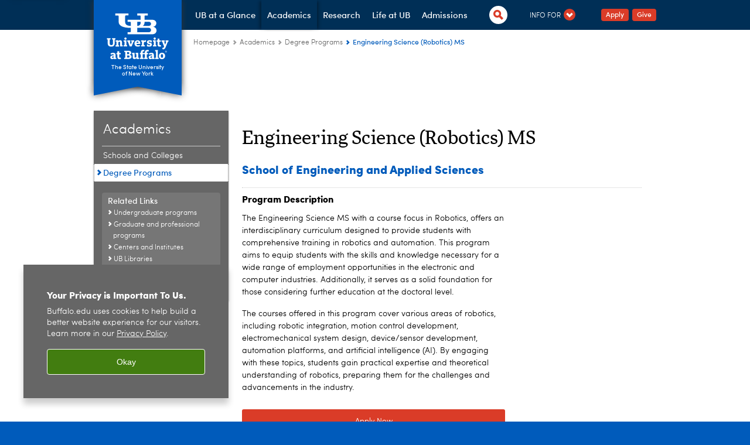

--- FILE ---
content_type: text/html; charset=UTF-8
request_url: https://www.buffalo.edu/home/academics/degree_programs.host.html/content/authoritative/grad/programs/engineering-science-robotics-ms.detail.html
body_size: 14913
content:
<!DOCTYPE HTML><html lang="en" class="ubcms-65"><head><link rel="preconnect" href="https://www.googletagmanager.com/" crossorigin/><link rel="dns-prefetch" href="https://www.googletagmanager.com/"/><link rel="dns-prefetch" href="https://connect.facebook.net/"/><link rel="dns-prefetch" href="https://www.google-analytics.com/"/><meta http-equiv="X-UA-Compatible" content="IE=edge"/><meta http-equiv="content-type" content="text/html; charset=UTF-8"/><meta name="keywordIDs" content="ub-entity:graduate/programs-list/in-person,ub-entity:graduate/programs-list/seas,ub-entity:graduate/programs-list/full-time,collection:alphabet/e,ub-entity:graduate/programs-list/masters,ub-entity:graduate/programs-list/part-time"/><meta name="date" content="2025-08-18"/><meta property="thumbnail:alt" content="University at Buffalo (UB)"/><meta property="og:title" content="Degree Programs"/><meta property="og:description" content="Choose from hundreds of degrees. With 140+ majors, 70+ minors and 300+ graduate, professional and certificate programs, you’re bound to find your path here."/><meta property="og:image" content="https://www.buffalo.edu/etc/designs/ubcms/clientlibs-main/images/ub-social.png.img.512.auto.png/1615975612658.png"/><meta property="og:image:alt" content="University at Buffalo (UB)"/><meta name="twitter:card" content="summary_large_image"/><meta id="meta-viewport" name="viewport" content="width=device-width,initial-scale=1"/><script>
            function adjustViewport() {
                if (screen.width > 720 && screen.width <= 1000) {
                    document.getElementById('meta-viewport').setAttribute('content','width=1000,initial-scale=1');
                }
                else {
                    document.getElementById('meta-viewport').setAttribute('content','width=device-width,initial-scale=1');
                }
            }

            window.addEventListener('resize', adjustViewport);
            adjustViewport();
        </script><meta http-equiv="Expires" content="-1"><meta http-equiv="X-UA-Compatible" content="IE=9"/><script>(function(w,d,s,l,i){w[l]=w[l]||[];w[l].push({'gtm.start':new Date().getTime(),event:'gtm.js'});var f=d.getElementsByTagName(s)[0],j=d.createElement(s),dl=l!='dataLayer'?'&l='+l:'';j.async=true;j.src='https://www.googletagmanager.com/gtm.js?id='+i+dl;f.parentNode.insertBefore(j,f);})(window,document,'script','dataLayer','GTM-T5KRRKT');</script><script>(function(w,d,s,l,i){w[l]=w[l]||[];w[l].push({'gtm.start':new Date().getTime(),event:'gtm.js'});var f=d.getElementsByTagName(s)[0],j=d.createElement(s),dl=l!='dataLayer'?'&l='+l:'';j.async=true;j.src='https://www.googletagmanager.com/gtm.js?id='+i+dl;f.parentNode.insertBefore(j,f);})(window,document,'script','dataLayer','GTM-58V7D3RX');</script><title>Engineering Science (Robotics) MS - University at Buffalo</title><link rel="canonical" href="https://www.buffalo.edu/home/academics/degree_programs.host.html/content/authoritative/grad/programs/engineering-science-robotics-ms.detail.html"/><meta name="keywords" content="In Person, School of Engineering and Applied Sciences, Full Time, E, Masters, Part Time"/><link rel="stylesheet" href="/v-5e9c4716affd12eeb778f4c888999755/etc/designs/ubcms/clientlibs.min.5e9c4716affd12eeb778f4c888999755.css" type="text/css"><link type="text/css" rel="stylesheet" href="/etc/designs/www/eub/css/main.css"/><script src="/v-0a5fefd446109e82d35bd3767b4e6bda/etc/designs/ubcms/clientlibs-polyfills.min.0a5fefd446109e82d35bd3767b4e6bda.js" nomodule></script><script src="/v-cee8557e8779d371fe722bbcdd3b3eb7/etc.clientlibs/clientlibs/granite/jquery.min.cee8557e8779d371fe722bbcdd3b3eb7.js"></script><script src="/v-c8339545b501e3db3abc37c9a4cc2d6e/etc.clientlibs/core/wcm/components/commons/site/clientlibs/container.min.c8339545b501e3db3abc37c9a4cc2d6e.js"></script><script src="/v-1aab0247e2d2003153185dd2629d532a/etc/designs/ubcms/clientlibs.min.1aab0247e2d2003153185dd2629d532a.js"></script><!-- Meta description to help us with SEO. RB AC 20221116 --><meta name="Description" content="Choose from hundreds of degrees. With 140+ majors, 70+ minors and 300+ graduate, professional and certificate programs, you’re bound to find your path here."/><style>
    img.lazyload,img.lazyloading{position:relative;background:#EEE}
    img.lazyload:before,img.lazyloading:before{content:"";background:#EEE;position:absolute;top:0;left:0;bottom:0;right:0}
</style><script>
    window.top.document.documentElement.setAttribute('data-host', 'cmspub1 1224\u002D063105');
</script></head><body class="contentpage page" data-ubcms-pagetype="TWO_COL"><noscript><iframe src="https://www.googletagmanager.com/ns.html?id=GTM-T5KRRKT" height="0" width="0" style="display:none;visibility:hidden"></iframe></noscript><noscript><iframe src="https://www.googletagmanager.com/ns.html?id=GTM-58V7D3RX" height="0" width="0" style="display:none;visibility:hidden"></iframe></noscript><nav><a href="#skip-to-content" id="skip-to-content-link">Skip to Content</a></nav><div></div><div id="page"><div class="page-inner"><div class="page-inner-1"><div class="page-inner-2"><div class="page-inner-2a"></div><div class="page-inner-3"><header><div class="innerheader inheritedreference reference parbase"><div class="header-page unstructured-page page basicpage"><div class="root container responsivegrid no-padding"><div id="container-5ade7ec8a2" class="cmp-container "><div class="aem-Grid aem-Grid--12 aem-Grid--default--12 "><div class="reference parbase aem-GridColumn aem-GridColumn--default--12"><div class="unstructuredpage page basicpage"><div class="par parsys "><div class="list parbase section"></div><script>UBCMS.longTermAlert.init()
</script></div></div><div contenttreeid="longtermalertbanner" contenttreestatus="Not published" style="display:none;"></div></div><div class="alertbanner reference parbase aem-GridColumn aem-GridColumn--default--12"><div contenttreeid="alertbanner" contenttreestatus="Not published" style="display:none;"></div><script>UBCMS.namespace('alert').init();</script></div><div class="core-header eub-homepage eub-homepage-tlw-960 theme-harriman-blue sans-serif aem-GridColumn aem-GridColumn--default--12"><div class="inner inherited" data-with-topnav="true"><div class="ribbon "><div class="ribbon-top"><a href="//www.buffalo.edu/"> <span class="ribbon-logo"></span> <span class="ada-hidden">University at Buffalo (UB)</span><div class="ribbon-subtitle">The State University<br>of New York</div></a></div><div class="ribbon-bottom"></div><div class="ribbon-shadow"><div class="left"></div><div class="right"></div></div></div><div class="stickable"><div class="main border-standard-gray"><div class="ub-logo"><span class="ada-hidden">University at Buffalo (UB)</span></div><div class="left"><div class="core-topnav topnav-base"><button id="mobile-toggle" class="mobile-toggle desktop-hidden" aria-expanded="false" aria-controls="topnav" title="Toggle Navigation Menu"> <span class="ada-hidden">Toggle Navigation Menu</span> </button><div class="mobile-toggle-triangle-pin desktop-hidden"></div><nav id="topnav" class="nav-main depth-1 with-audiencenav with-search" aria-label="site navigation"><div class="nav-main-inner"><div class="search-wrapper mobile" data-set="search-wrapper"></div><ul class="nav-wrapper top-choices" data-device="desktop" data-variant="top-choices"><li class="topnav-item compound theme-standard-gray"><div class="nav-subtree nav-leaf topnav-item no-submenu"><span class="teaser teaser-inline " data-model="NavigationMenupageTeaser"> <a class="teaser-primary-anchor" href="/home/ub_at_a_glance.html"> <span class="teaser-inner"> <!--noindex--><span class="teaser-date">7/8/25</span><!--endnoindex--> <span class="teaser-title">UB at a Glance</span> </span> </a> </span></div></li><li class="topnav-item compound theme-standard-gray active"><div class="nav-subtree nav-leaf topnav-item no-submenu"><span class="teaser teaser-inline " data-model="NavigationMenupageTeaser"> <a class="teaser-primary-anchor" href="/home/academics.html"> <span class="teaser-inner"> <!--noindex--><span class="teaser-date">5/21/25</span><!--endnoindex--> <span class="teaser-title">Academics</span> </span> </a> </span></div></li><li class="topnav-item compound theme-standard-gray"><div class="nav-subtree nav-leaf topnav-item no-submenu"><span class="teaser teaser-inline " data-model="NavigationMenupageTeaser"> <a class="teaser-primary-anchor" href="/research.html"> <span class="teaser-inner"> <!--noindex--><span class="teaser-date">11/18/25</span><!--endnoindex--> <span class="teaser-title">Research</span> </span> </a> </span></div></li><li class="topnav-item compound theme-standard-gray"><div class="nav-subtree nav-leaf topnav-item no-submenu"><span class="teaser teaser-inline " data-model="NavigationMenupageTeaser"> <a class="teaser-primary-anchor" href="/home/life.html"> <span class="teaser-inner"> <!--noindex--><span class="teaser-date">3/27/25</span><!--endnoindex--> <span class="teaser-title">Life at UB</span> </span> </a> </span></div></li><li class="topnav-item compound theme-standard-gray"><div class="nav-subtree nav-leaf topnav-item no-submenu"><span class="teaser teaser-inline " data-model="NavigationMenupageTeaser"> <a class="teaser-primary-anchor" href="/home/ub_admissions.html"> <span class="teaser-inner"> <!--noindex--><span class="teaser-date">10/28/25</span><!--endnoindex--> <span class="teaser-title">Admissions</span> </span> </a> </span></div></li></ul><ul class="nav-wrapper top-choices" data-device="mobile" data-variant="top-choices"><li class="topnav-item compound theme-standard-gray"><div class="nav-subtree nav-leaf topnav-item no-submenu"><span class="teaser teaser-inline " data-model="NavigationMenupageTeaser"> <a class="teaser-primary-anchor" href="/home/ub_at_a_glance.html"> <span class="teaser-inner"> <!--noindex--><span class="teaser-date">7/8/25</span><!--endnoindex--> <span class="teaser-title">UB at a Glance</span> </span> </a> </span></div></li><li class="topnav-item compound theme-standard-gray active"><div class="nav-subtree nav-leaf topnav-item no-submenu"><span class="teaser teaser-inline " data-model="NavigationMenupageTeaser"> <a class="teaser-primary-anchor" href="/home/academics.html"> <span class="teaser-inner"> <!--noindex--><span class="teaser-date">5/21/25</span><!--endnoindex--> <span class="teaser-title">Academics</span> </span> </a> </span></div></li><li class="topnav-item compound theme-standard-gray"><div class="nav-subtree nav-leaf topnav-item no-submenu"><span class="teaser teaser-inline " data-model="NavigationMenupageTeaser"> <a class="teaser-primary-anchor" href="/research.html"> <span class="teaser-inner"> <!--noindex--><span class="teaser-date">11/18/25</span><!--endnoindex--> <span class="teaser-title">Research</span> </span> </a> </span></div></li><li class="topnav-item compound theme-standard-gray"><div class="nav-subtree nav-leaf topnav-item no-submenu"><span class="teaser teaser-inline " data-model="NavigationMenupageTeaser"> <a class="teaser-primary-anchor" href="/home/life.html"> <span class="teaser-inner"> <!--noindex--><span class="teaser-date">3/27/25</span><!--endnoindex--> <span class="teaser-title">Life at UB</span> </span> </a> </span></div></li><li class="topnav-item compound theme-standard-gray"><div class="nav-subtree nav-leaf topnav-item no-submenu"><span class="teaser teaser-inline " data-model="NavigationMenupageTeaser"> <a class="teaser-primary-anchor" href="/home/ub_admissions.html"> <span class="teaser-inner"> <!--noindex--><span class="teaser-date">10/28/25</span><!--endnoindex--> <span class="teaser-title">Admissions</span> </span> </a> </span></div></li></ul><div class="search-wrapper desktop" data-set="search-wrapper"><div class="search"><!--noindex--><div class="search-menu" tabindex="0"><div class="search-label">Search</div><!-- Uses appendAround.js script to transfer this search form to mobile nav menu via data-set attribute. --><div class="search-content" data-set="mobile-search"><form class="search-form" method="GET" action="/content/www.html" onsubmit="return this.q.value != ''"><div class="search-container" role="search"><input autocomplete="off" id="ubcms-gen-315325699" class="search-input" name="q" type="text" placeholder="Search" aria-label="Search"/> <button class="search-submit" type="submit" value="Search" aria-label="Search"></button></div></form></div></div><!--endnoindex--></div></div><div class="audiencenav list parbase"><div class="audiencenav-wrapper section collapsible accordion"><div class="cmp-section nav-subtree nav-root" id="ubcms-gen-315325701"><div class="nav-menu-section-title"><span class="teaser teaser-inline "> <a class="teaser-primary-anchor" href="javascript:void(0)"> <span class="teaser-inner"> <span class="teaser-title">Info For</span> </span> </a> </span></div><div class="cmp-collapsible cmp-accordion" data-cmp-is="accordion" data-placeholder-text="false"><div class="cmp-accordion__item" data-cmp-hook-accordion="item" id="ubcms-gen-315325702"><div class="cmp-accordion__header "><button id="ubcms-gen-315325702-button" class="cmp-accordion__button" aria-controls="ubcms-gen-315325702-panel" data-cmp-hook-accordion="button"> <span class="cmp-accordion__title">Info For</span> <span class="cmp-accordion__icon"></span> </button></div><div data-cmp-hook-accordion="panel" id="ubcms-gen-315325702-panel" class="cmp-accordion__panel cmp-accordion__panel--hidden nav-branch depth-2" role="region" aria-labelledby="ubcms-gen-315325702-button"><div class="container responsivegrid"><div class="cmp-container"><ul><li><a onfocus="jQuery(this).parents('.audiencenav-wrapper').addClass('hover')" onblur="jQuery(this).parents('.audiencenav-wrapper').removeClass('hover')" href="/home/prospective_students.html"> Future Students </a></li><li><a onfocus="jQuery(this).parents('.audiencenav-wrapper').addClass('hover')" onblur="jQuery(this).parents('.audiencenav-wrapper').removeClass('hover')" href="/home/students.html"> Current Students </a></li><li><a onfocus="jQuery(this).parents('.audiencenav-wrapper').addClass('hover')" onblur="jQuery(this).parents('.audiencenav-wrapper').removeClass('hover')" href="/home/faculty_staff.html"> Faculty and Staff </a></li><li><a onfocus="jQuery(this).parents('.audiencenav-wrapper').addClass('hover')" onblur="jQuery(this).parents('.audiencenav-wrapper').removeClass('hover')" href="/alumni.html"> Alumni </a></li><li><a onfocus="jQuery(this).parents('.audiencenav-wrapper').addClass('hover')" onblur="jQuery(this).parents('.audiencenav-wrapper').removeClass('hover')" href="/home/visiting-ub.html"> Visitors </a></li><li><a onfocus="jQuery(this).parents('.audiencenav-wrapper').addClass('hover')" onblur="jQuery(this).parents('.audiencenav-wrapper').removeClass('hover')" href="http://www.buffalo.edu/community.html"> WNY Community </a></li></ul></div></div></div></div><script id="ubcms-gen-315325703">
            $(() => new UBCMS.core.accordion.Accordion($("#ubcms\u002Dgen\u002D315325703").parent()));
        </script></div></div><script>UBCMS.namespace('core.section').monitorAriaAttrs("#ubcms\u002Dgen\u002D315325701")</script></div></div><div class="tasknav container responsivegrid"><div id="container-6757984400" class="cmp-container"><div class="core-button buttoncomponent color secondary"><a href="/home/ub_admissions.html" aria-label="Apply"> Apply </a></div><div class="core-button buttoncomponent color secondary"><a href="/campaign.html" aria-label="Give"> Give </a></div><div class="socialbutton"><a title="University at Buffalo Instagram" href="https://www.instagram.com/universityatbuffalo/" class="button instagram"><span class="ada-hidden">University at Buffalo Instagram</span></a></div><div class="socialbutton"><a title="University at Buffalo Twitter" href="https://twitter.com/UBuffalo" class="button x"><span class="ada-hidden">University at Buffalo Twitter</span></a></div><div class="socialbutton"><a title="University at Buffalo Facebook" href="https://www.facebook.com/universityatbuffalo" class="button facebook"><span class="ada-hidden">University at Buffalo Facebook</span></a></div></div></div></div></nav><script>
    // Setup document ready and window resize listeners for async/lazy loading topnav submenus.
    new UBCMS.core.topnav.SubmenuLoader(
        '\/content\/www\/home\/config\/enriched\u002Dheader\u002D960\/jcr:content\/root\/header\/topnav',
        'https:\/\/www.buffalo.edu\/home\/academics\/degree_programs.html',
        '.core-topnav .nav-wrapper'
    ).initLoadListeners();
</script></div></div><div class="right"><div class="tasknav container responsivegrid"><div id="container-e636546055" class="cmp-container"><div class="core-button buttoncomponent color secondary"><a href="/home/ub_admissions.html" aria-label="Apply"> Apply </a></div><div class="core-button buttoncomponent color secondary"><a href="/campaign.html" aria-label="Give"> Give </a></div><div class="socialbutton"><a title="University at Buffalo Instagram" href="https://www.instagram.com/universityatbuffalo/" class="button instagram"><span class="ada-hidden">University at Buffalo Instagram</span></a></div><div class="socialbutton"><a title="University at Buffalo Twitter" href="https://twitter.com/UBuffalo" class="button x"><span class="ada-hidden">University at Buffalo Twitter</span></a></div><div class="socialbutton"><a title="University at Buffalo Facebook" href="https://www.facebook.com/universityatbuffalo" class="button facebook"><span class="ada-hidden">University at Buffalo Facebook</span></a></div></div></div></div></div></div></div><script>new UBCMS.core.header.StickyHeader('.core-header').initScrollListener();</script></div><div class="container responsivegrid no-padding aem-GridColumn aem-GridColumn--default--12"><div id="container-fbdc0be3e3" class="cmp-container"><div class="htmlsnippet"><div><script>
	  jQuery('#topnav .search .search-content form')
        .attr("action","https://search.buffalo.edu/s/search.html")
        .prepend('<input type="hidden" name="collection" value="sunybuffalo~sp-meta-search"><input type="hidden" name="profile" value="_default">')
        .find('input[name=q]').attr('name', 'query');
</script></div></div><div class="htmlsnippet"></div><div class="reference parbase"><script>(function($, tlwHeader) {

    // Contains the IDs of all of the Funnelback search-concierge scripts that must be externally loaded before adding concirege (autocomplete) to the page.
    var prereqSearchScriptIds = ['handlebars-script', 'typeahead-script', 'typeahead-fb-script'];
    var loadedSearchScripts = {};
    prereqSearchScriptIds.forEach(function (searchScriptId) {
        loadedSearchScripts[searchScriptId] = false;
    });

    /**
     * Registers an external Funnelback search script as loaded.
     * @param {string} searchScriptId The ID (without hastag) of the search script element.
     */
    tlwHeader.registerSearchScriptLoad = function(searchScriptId) {
        loadedSearchScripts[searchScriptId] = true;
    }

    /**
     * Invokes a given callback function once all external Funnelback search scripts are async loaded.
     * @param {Function} cbFn The callback function that is to be invoked.
     */
    tlwHeader.onAllSearchScriptsLoaded = function(cbFn) {
        (areAllPrereqScriptsLoaded())
            ? cbFn()
            : listenForSearchScriptsLoaded(cbFn);
    }

    /**
     * Listens for all external Funnelback search scripts to load, and then invokes a given callback function.
     * @param {Function} cbFn The callback function that is to be invoked.
     */
    function listenForSearchScriptsLoaded(cbFn) {
        prereqSearchScriptIds.forEach(function(searchScriptId) {
            var prereqScript = $('#' + searchScriptId);
            prereqScript.on('load', function() {
                loadedSearchScripts[searchScriptId] = true;
                if (areAllPrereqScriptsLoaded()) {
                    cbFn();
                }
            });
        });
    }

    /**
     * Whether or not all prerequisite Funnelback search (async) scripts have loaded.
     * @return true if they have all loaded, false if not.
     */
    function areAllPrereqScriptsLoaded() {
        var allLoaded = true;
        prereqSearchScriptIds.forEach(function(searchScriptId) {
            allLoaded = (allLoaded && loadedSearchScripts[searchScriptId]);
        });
        return allLoaded;
    }

})(jQuery, UBCMS.namespace('tlwHeader'));
</script><div contenttreeid="reference_0" contenttreestatus="Not published" style="display:none;"></div></div><div class="reference parbase"><!-- NOTE: We must register when each async script is loaded so that we don't prematurely try to access contained source code in search.js --><script async id="handlebars-script" type="application/javascript" onload="UBCMS.namespace('tlwHeader').registerSearchScriptLoad('handlebars-script')" src="https://search.buffalo.edu/stencils/resources/autocompletion/js/handlebars.min-v4.0.5.js"></script><script async id="typeahead-script" type="application/javascript" onload="UBCMS.namespace('tlwHeader').registerSearchScriptLoad('typeahead-script')" src="https://search.buffalo.edu/stencils/resources/autocompletion/js/typeahead.bundle-0.11.1.min.js"></script><script async id="typeahead-fb-script" type="application/javascript" onload="UBCMS.namespace('tlwHeader').registerSearchScriptLoad('typeahead-fb-script')" src="https://search.buffalo.edu/s/resources/sunybuffalo~sp-meta-search/_default/typeahead.fb-2.6.js"></script><!-- No need for special search template since the current search component can be used as-is with additional styling. --><script id="auto-completion-people" type="text/x-handlebar-template">
    <div class="media">
      <div class="media-body tt-people-contianer">
        <div class="tt-people-header">
          {{#if extra.disp.listMetadata.peopleName}}
          <div class="tt-people-name">{{extra.disp.listMetadata.peopleName}}</div>
          {{/if}}
          <div>
            {{#if extra.disp.listMetadata.peopleDisplayTitle}}
              <span class="tt-people-title">
                {{extra.disp.listMetadata.peopleDisplayTitle}}{{#if extra.disp.listMetadata.peopleDepartment}},{{/if}}
              </span>
            {{else if extra.disp.listMetadata.peopleTitle}}
              <span class="tt-people-title">
                {{extra.disp.listMetadata.peopleTitle}}{{#if extra.disp.listMetadata.peopleDepartment}},{{/if}}
              </span>
            {{/if}}
            {{#if extra.disp.listMetadata.peopleDepartment}}
            <span class="tt-people-department">{{extra.disp.listMetadata.peopleDepartment}}</span>
            {{/if}}
          </div>
        </div>
        <div>
          <span class="tt-people-phone">{{extra.disp.listMetadata.peopleDisplayPhone}}</span>
          {{#if extra.disp.listMetadata.peopleDisplayPhone}}
          {{#if extra.disp.listMetadata.peopleDisplayEmail}}
          <span class="tt-people-phone-email-pipe">|</span>
          {{/if}}
          {{/if}}
          <span class="tt-people-email">{{extra.disp.listMetadata.peopleDisplayEmail}}</span>
        </div>
      </div>
    </div>
</script><script id="auto-completion-places" type="text/x-handlebar-template">
    <div class="media">
      <div class="media-body tt-place-container">
        {{#if extra.disp.title}}
          <div class="tt-place-title">{{extra.disp.title}}</div>
        {{/if}}
    </div>
    </div>
</script><div contenttreeid="reference_1" contenttreestatus="Not published" style="display:none;"></div></div><div class="reference parbase"><script>/**
 * Initializes the autocomplete concierge.
 * Note that the 'data-set' attribute is used to automatically switch the locaiton of the search form when switching
 * between desktop and mobile views (see appendAround.js for details).
 */
(function($, tlwHeader) {

    let $searchInput = $('.search-input');
    tlwHeader.onAllSearchScriptsLoaded(initSearchConcierge.bind(this, $searchInput));

    /**
     * Initializes search concierge (autocomplete dropdown) for a given input field.
     * @param {jQuery} $searchInput The target search input.
     */
    function initSearchConcierge($searchInput) {
        // Associate concierge (auto-complete) with search input.
        const BASEURL = 'https://search.buffalo.edu';

        $searchInput.qc({
            program: BASEURL + '/s/suggest.json',
            alpha: '0.5',
            show: '10',
            sort: '0',
            length: '3',
            callback: function (set, suggestions) {
                if (suggestions.length) {
                    jQuery('.tt-menu').addClass(set.collection.toLowerCase());
                } else {
                    jQuery('.tt-menu').removeClass(set.collection.toLowerCase());
                }
                return suggestions;
            },
            datasets: {
                organic: {
                    name: 'Suggestions',
                    show: (window.innerWidth > 720) ? '12' : '8',
                    profile: '_default',
                    collection: 'sunybuffalo~sp-meta-search',
                    callback: function (set, suggestions) {
                        if (window.innerWidth > 720) {
                            $('.tt-dataset-people').css('width', (suggestions.length ? '50%' : '100%'));
                        }
                        return suggestions;
                    }
                },
                people: {
                    name: 'People',
                    show: (window.innerWidth > 720) ? '4' : '3',
                    profile: 'autocompletion-db-people',
                    collection: 'sunybuffalo~sp-db-people',
                    template: {
                        suggestion: jQuery('#auto-completion-people').text()
                    },
                    callback: function(set, suggestions) {
                        if (window.innerWidth > 720) {
                            $('.tt-dataset-organic').css('width', (suggestions.length ? '50%' : '100%'));
                        }
                        for (var i = 0; i < suggestions.length; i++) {
                            /*
                            var pathStartIdx = suggestions[i].extra.action.indexOf('/s/');
                            var newUrl = suggestions[i].extra.action.substring(pathStartIdx);
                            suggestions[i].extra.action = newUrl;*/
                            var displayPhoneNum = formatPhoneNumber(suggestions[i].extra.disp.listMetadata.peopleDisplayPhone);
                            suggestions[i].extra.disp.listMetadata.peopleDisplayPhone = displayPhoneNum;
                        }
                        return suggestions;
                    }
                }
            }
        });
    }

    function formatPhoneNumber(value) {
        if (typeof value === 'undefined' || value === null) {
            return '';
        }
        const digits = value.toString().replace(/\D/g, '');
        if (digits.length !== 10) {
            return value; // fallback: return original value if not 10 digits
        }
        return digits.replace(/(\d{3})(\d{3})(\d{4})/, "($1) $2-$3");
    }

})(jQuery, UBCMS.namespace('tlwHeader'));

</script><div contenttreeid="reference_2" contenttreestatus="Not published" style="display:none;"></div></div><div class="reference parbase"><script>function addHoverClassOnFocus(topnavItems) {
    // add class to ribbon for shadow overlap nav-dropdown fix
    const ribbon = document.querySelector('.ribbon');
    const addHover = function() { 
        this.classList.add('hover');
        ribbon && ribbon.classList.add('hover');
    };
    const removeHover = function() {
        this.classList.remove('hover');
        ribbon && ribbon.classList.remove('hover');
    };

    topnavItems.forEach(e => {
        // add hover class when the element is focused
        e.addEventListener('focus', addHover, true);
        e.addEventListener('mouseover', addHover, true);

        // remove the class when the element loses focus
        e.addEventListener('blur', removeHover ,true);
        e.addEventListener('mouseout', removeHover, true);
        
    });
}

const topnavItems = document.querySelectorAll('header .top-choices .topnav-item.compound');
addHoverClassOnFocus(topnavItems);</script><div contenttreeid="reference_4" contenttreestatus="Not published" style="display:none;"></div></div><div class="reference parbase"><style>/*
    (*) large = 24px for regular weight or 18.5px for bold text
    See http://webaim.org/resources/contrastchecker/
*/
.d-none {
  display: none;
}
.page header {
  height: 51px;
  margin-bottom: 138px;
}
.page header .innerheader {
  padding-top: 0 !important;
}

</style><div contenttreeid="reference_5" contenttreestatus="Not published" style="display:none;"></div></div><div class="breadcrumbs"><div class="breadcrumbs-inner" role="navigation" aria-label="breadcrumbs"><ul class="breadcrumb"><li><a aria-label="www.buffalo.edu:Homepage" href="/">Homepage</a> <span class="arrow"><span>&gt;</span></span></li><li><a aria-label="UB MAIN WEBSITE:Academics" href="/home/academics.html">Academics</a> <span class="arrow"><span>&gt;</span></span></li><li><a aria-label="Academics:Degree Programs" href="/home/academics/degree_programs.html">Degree Programs</a> <span class="arrow"><span>&gt;</span></span></li><li class="current-page">Engineering Science (Robotics) MS</li></ul></div></div></div></div></div></div></div></div><div contenttreeid="innerheader" contenttreestatus="Not published" style="display:none;"></div></div></header><div id="columns" class="two-column clearfix"><div class="columns-bg columns-bg-1"><div class="columns-bg columns-bg-2"><div class="columns-bg columns-bg-3"><div class="columns-bg columns-bg-4"><div id="left"><div class="leftnav"><nav class="inner" aria-label="section navigation"><div class="title"><a href="/home/academics.html"><span class="title">Academics</span></a></div><ul class="menu nav-level-1"><li class="first"><a aria-label="Academics:Schools and Colleges" href="/home/academics/schools_and_colleges.html">Schools and Colleges</a></li><li class="last active-trail"><span><a class="active" aria-label="Academics:Degree Programs" href="/home/academics/degree_programs.html">Degree Programs</a></span></li></ul><div class="relatedLinks relatedlinksreference reference parbase"><div class="nav-related-links"><!--noindex--> Related Links <!--endnoindex--><div class="relatedlinkspage unstructuredpage page basicpage"><div class="par parsys "><div class="relatedlinks list parbase section"><div id="ubcms-gen-315325717" data-columnize-row="1" data-model="UBList"><ul class="link-list" data-columnize="1"><li><span class="teaser teaser-inline " data-model="SyntheticpageTeaser"> <a class="teaser-primary-anchor" href="https://www.buffalo.edu/undergrad-programs.html"> <span class="teaser-inner"> <span class="teaser-title">Undergraduate programs</span> </span> </a> </span></li><li><span class="teaser teaser-inline " data-model="PageTeaser"> <a class="teaser-primary-anchor" href="/grad/explore/about/programs.html"> <span class="teaser-inner"> <!--noindex--><span class="teaser-date">12/23/25</span><!--endnoindex--> <span class="teaser-title">Graduate and professional programs</span> </span> </a> </span></li><li><span class="teaser teaser-inline " data-model="PageTeaser"> <a class="teaser-primary-anchor" href="/research/research-expertise/research-centers-institutes.html"> <span class="teaser-inner"> <!--noindex--><span class="teaser-date">5/29/25</span><!--endnoindex--> <span class="teaser-title">Centers and Institutes</span> </span> </a> </span></li><li><span class="teaser teaser-inline " data-model="SyntheticpageTeaser"> <a class="teaser-primary-anchor" href="https://library.buffalo.edu/"> <span class="teaser-inner"> <span class="teaser-title">UB Libraries</span> </span> </a> </span></li><li><span class="teaser teaser-inline " data-model="SyntheticpageTeaser"> <a class="teaser-primary-anchor" href="https://registrar.buffalo.edu/calendars/academic/index.php"> <span class="teaser-inner"> <span class="teaser-title">Academic Calendar</span> </span> </a> </span></li><li><span class="teaser teaser-inline " data-model="PageTeaser"> <a class="teaser-primary-anchor" href="/home/ub_at_a_glance.html"> <span class="teaser-inner"> <!--noindex--><span class="teaser-date">11/24/25</span><!--endnoindex--> <span class="teaser-title">About UB</span> </span> </a> </span></li></ul></div><div class="clearfix"></div><script>
            UBCMS.list.listlimit('ubcms\u002Dgen\u002D315325717', '100',
                                 '100');
        </script></div></div></div><div contenttreeid="relatedLinks" contenttreestatus="Not published" style="display:none;"></div></div></div></nav></div><div class="mobile-left-col hide-in-narrow" data-set="mobile-center-bottom-or-right-top"><div class="leftcol parsys iparsys" role="complementary"><div class="section"><div class="new"></div></div><div class="iparys_inherited"><div class="leftcol iparsys parsys"></div></div></div></div></div><script>
                            (function() {
                                var $firstLeftIparsysInherited = $('#left .iparys_inherited').eq(0);
                                var $firstLeftIparsysSection = $('#left > .iparsys:first-child > .section:first-child');
                                var $mcbort = $('.mobile-center-bottom-or-right-top');

                                if ($firstLeftIparsysInherited.length && $firstLeftIparsysInherited.html().replace(/\s+|<\/?div\b[^>]*>/gi, '') === '')
                                    $firstLeftIparsysInherited.addClass('empty');
                                
                                if ($firstLeftIparsysSection.length && $firstLeftIparsysSection.html().replace(/\s+|<\/?div\b[^>]*>/gi, '') === '')
                                    $firstLeftIparsysSection.addClass('empty');
                                
                                if ($mcbort.length && $mcbort.html().replace(/\s+|<\/?div\b[^>]*>/gi, '') === '')
                                    $mcbort.addClass('empty');

                                $('[role=complementary]').each(function() {
                                    var $this = $(this);
                                    if ($this.children().filter(':not(.empty)').filter(':not(:empty)').length === 0)
                                        $this.removeAttr('role');
                                });

                                if ($('.leftcol[role=complementary]').length > 0 && $('#right[role=complementary]').length > 0) {
                                    $('.leftcol[role=complementary]').attr('aria-label', 'left column');
                                    $('#right[role=complementary]').attr('aria-label', 'right column');
                                }
                            })();
                        </script><div id="skip-to-content"></div><div id="center" role="main"><div class="mobile-content-top" data-set="content-top"></div><div class="unstructuredpage page basicpage"><div class="par parsys "><div class="title section"><h1 onpaste="onPasteFilterPlainText(event)" id="title_1055022867"> Engineering Science (Robotics) MS </h1></div><div class="reference2 reference parbase section"><div class="unstructuredpage page basicpage"><div class="par parsys "><div class="title section"><h2 onpaste="onPasteFilterPlainText(event)" id="title"> School of Engineering and Applied Sciences </h2></div><div class="hr hrline" style="clear:left;"></div></div></div><div contenttreeid="reference2_120253741" contenttreestatus="Not published" style="display:none;"></div></div><div class="parsys_column cq-colctrl-6-6"><div class="parsys_column cq-colctrl-6-6-c0"><div class="title section"><h3 onpaste="onPasteFilterPlainText(event)" id="title_1774382223"> Program Description </h3></div><div class="text parbase section"><p>The Engineering Science MS with a course focus in Robotics, offers an interdisciplinary curriculum designed to provide students with comprehensive training in robotics and automation. This program aims to equip students with the skills and knowledge necessary for a wide range of employment opportunities in the electronic and computer industries. Additionally, it serves as a solid foundation for those considering further education at the doctoral level.</p><p>The courses offered in this program cover various areas of robotics, including robotic integration, motion control development, electromechanical system design, device/sensor development, automation platforms, and artificial intelligence (AI). By engaging with these topics, students gain practical expertise and theoretical understanding of robotics, preparing them for the challenges and advancements in the industry.</p></div></div><div class="parsys_column cq-colctrl-6-6-c1"><div id="movelearnmore" class="appendaround-container hide-in-wide" data-set="movelearnmore" data-weight="0"><div data-fixed class="appendaround"><div class="cq-placeholder" data-emptytext="Content Optimization Container - Move learn more in mobile"></div></div></div><script>
                jQuery(function() {
                    jQuery('[data-set="movelearnmore"] > :not([data-fixed])').appendAround();
                });
            </script><div class="appendaround"><div class="cq-placeholder" data-emptytext="End Content Optimization Container - Move learn more in mobile"></div></div><div class="reference2 reference parbase section"><div class="unstructuredpage page basicpage"><div class="par parsys "><div class="buttoncomponent orange"><a href="https://ubseasconnect.buffalo.edu/apply/" aria-label="Apply Now"> Apply Now </a></div></div></div><div contenttreeid="reference2" contenttreestatus="Not published" style="display:none;"></div></div><div class="reference2 reference parbase section"><div class="unstructuredpage page basicpage"><div class="par parsys "><div class="buttoncomponent gray"><a href="https://ubseasconnect.buffalo.edu/register/webinquiryform1" aria-label="Request More Information"> Request More Information </a></div></div></div><div contenttreeid="reference2_1963052782" contenttreestatus="Not published" style="display:none;"></div></div><div class="buttoncomponent blue"><a href="https://catalogs.buffalo.edu/preview_program.php?catoid=19&amp;poid=7482&amp;returnto=1039" aria-label="Program Requirements Link to Degree &amp; Course Catalog"> Program Requirements <span class="additional-label-text ada-hidden">&nbsp;Link to Degree &amp; Course Catalog</span> </a></div><div class="reference2 reference parbase section"><div class="unstructuredpage page basicpage"><div class="par parsys "><div class="callout section"><div class="icon-info gray-victor-e-blue"><div class="title">Program Contact</div><p>School of Engineering and Applied Sciences<br/> Office of Graduate Education<br/> 415 Bonner Hall<br/> Buffalo, NY 14260<br/> Email: <a href="mailto:easgrad-enroll@buffalo.edu">easgrad-enroll@buffalo.edu</a><br/></p></div></div></div></div><div contenttreeid="reference2_1060107957" contenttreestatus="Not published" style="display:none;"></div></div></div></div><div style="clear:both"></div><div id="movelearnmore" class="appendaround-container hide-in-narrow" data-set="movelearnmore" data-weight="0"><div data-fixed class="appendaround"><div class="cq-placeholder" data-emptytext="Content Optimization Container - Move learn more in mobile"></div></div><div class="calltoaction section"><span class="teaser teaser-inline calltoaction-style-large"> <a href="https://engineering.buffalo.edu/mechanical-aerospace/graduate/graduate-programs/engineering-sciences-robotics.html"> <span class="teaser-inner"> <span class="teaser-title">Learn more about the program.</span> </span> </a> </span></div></div><script>
                jQuery(function() {
                    jQuery('[data-set="movelearnmore"] > :not([data-fixed])').appendAround();
                });
            </script><div class="appendaround"><div class="cq-placeholder" data-emptytext="End Content Optimization Container - Move learn more in mobile"></div></div><div class="hr hrline" style="clear:left;"></div><div class="parsys_column cq-colctrl-4-4-4"><div class="parsys_column cq-colctrl-4-4-4-c0"><div class="reference2 reference parbase section"><div class="unstructuredpage page basicpage"><div class="par parsys "><div class="title section"><h4 onpaste="onPasteFilterPlainText(event)" id="title-1"> Instruction Method </h4></div></div></div><div contenttreeid="reference2_1635236133" contenttreestatus="Not published" style="display:none;"></div></div><div class="reference2 reference parbase section"><div class="unstructuredpage page basicpage"><div class="par parsys "><div class="text parbase section"><ul><li><b>In Person</b>&nbsp;<i>(100 percent of courses offered in person)</i></li></ul></div></div></div><div contenttreeid="reference2_608979035" contenttreestatus="Not published" style="display:none;"></div></div></div><div class="parsys_column cq-colctrl-4-4-4-c1"><div class="reference2 reference parbase section"><div class="unstructuredpage page basicpage"><div class="par parsys "><div class="title section"><h4 onpaste="onPasteFilterPlainText(event)" id="title-2"> Full/Part Time Options </h4></div></div></div><div contenttreeid="reference2_84689497" contenttreestatus="Not published" style="display:none;"></div></div><div class="reference2 reference parbase section"><div class="unstructuredpage page basicpage"><div class="par parsys "><div class="text parbase section"><ul><li><b>Full Time<br/> </b></li><li><b>Part Time</b></li></ul></div></div></div><div contenttreeid="reference2_662753189" contenttreestatus="Not published" style="display:none;"></div></div></div><div class="parsys_column cq-colctrl-4-4-4-c2"><div class="reference2 reference parbase section"><div class="unstructuredpage page basicpage"><div class="par parsys "><div class="title section"><h4 onpaste="onPasteFilterPlainText(event)" id="title-3"> Credits Required </h4></div></div></div><div contenttreeid="reference2_514802879" contenttreestatus="Not published" style="display:none;"></div></div><div class="text parbase section"><ul><li><b>30 Hours</b></li></ul></div></div></div><div style="clear:both"></div><div class="parsys_column cq-colctrl-4-4-4"><div class="parsys_column cq-colctrl-4-4-4-c0"><div class="reference2 reference parbase section"><div class="unstructuredpage page basicpage"><div class="par parsys "><div class="title section"><h4 onpaste="onPasteFilterPlainText(event)" id="title-4"> Time-to-Degree </h4></div></div></div><div contenttreeid="reference2_965369650" contenttreestatus="Not published" style="display:none;"></div></div><div class="reference2 reference parbase section"><div class="unstructuredpage page basicpage"><div class="par parsys "><div class="text parbase section"><ul><li><b>1.5 to 2 Years<br/> </b></li></ul></div></div></div><div contenttreeid="reference2_139966728" contenttreestatus="Not published" style="display:none;"></div></div></div><div class="parsys_column cq-colctrl-4-4-4-c1"><div class="reference2 reference parbase section"><div class="unstructuredpage page basicpage"><div class="par parsys "><div class="title section"><h4 onpaste="onPasteFilterPlainText(event)" id="title-5"> Application Fee </h4></div></div></div><div contenttreeid="reference2_958386114" contenttreestatus="Not published" style="display:none;"></div></div><div class="text parbase section"><ul><li><b>$100</b></li></ul></div></div><div class="parsys_column cq-colctrl-4-4-4-c2"></div></div><div style="clear:both"></div><div class="reference2 reference parbase section"><div class="unstructuredpage page basicpage"><div class="par parsys "><div class="hr hrline" style="clear:left;"></div><div class="text parbase section"><p><i>This program is officially registered with the New York State Education Department (SED).</i></p></div></div></div><div contenttreeid="reference2_676132935" contenttreestatus="Not published" style="display:none;"></div></div></div></div><div class="mobile-content-bottom" data-set="content-bottom"></div><div class="mobile-center-or-right-bottom" data-set="center-or-right-bottom"></div><div class="mobile-center-bottom-or-right-top" data-set="mobile-center-bottom-or-right-top"></div></div></div></div></div></div></div></div></div></div></div></div><footer><div class="footer inheritedreference reference parbase"><div class="footerconfigpage contentpage page basicpage"><div class="par parsys "><div class="appendaround-container tlw-footer"><div data-fixed class="appendaround"><div class="cq-placeholder" data-emptytext="Content Optimization Container"></div></div><div class="fatfooter section"><div class="footer-mode-fat clearfix"><div class="site-index-toggle"><a href="#">Get to Know Us </a></div><div class="footer-columns footer-columns-4"><div class="footer-column footer-column-1"><div class="col1 parsys"><div class="title section"><h2 onpaste="onPasteFilterPlainText(event)" id="title-6"> <a href="/home/academics/schools_and_colleges.html">Schools and Colleges</a> </h2></div><div class="list parbase section"><div id="ubcms-gen-315325790" data-columnize-row="1" data-model="UBList"><ul class="link-list" data-columnize="1"><li><span class="teaser teaser-inline " data-model="PageTeaser"> <a class="teaser-primary-anchor" href="https://archplan.buffalo.edu/"> <span class="teaser-inner"> <!--noindex--><span class="teaser-date">9/14/12</span><!--endnoindex--> <span class="teaser-title">Architecture and Planning</span> </span> </a> </span></li><li><span class="teaser teaser-inline " data-model="PageTeaser"> <a class="teaser-primary-anchor" href="https://arts-sciences.buffalo.edu/"> <span class="teaser-inner"> <!--noindex--><span class="teaser-date">12/18/25</span><!--endnoindex--> <span class="teaser-title">Arts and Sciences</span> </span> </a> </span></li><li><span class="teaser teaser-inline " data-model="PageTeaser"> <a class="teaser-primary-anchor" href="https://dental.buffalo.edu/"> <span class="teaser-inner"> <!--noindex--><span class="teaser-date">11/18/25</span><!--endnoindex--> <span class="teaser-title">Dental Medicine</span> </span> </a> </span></li><li><span class="teaser teaser-inline " data-model="PageTeaser"> <a class="teaser-primary-anchor" href="https://ed.buffalo.edu/"> <span class="teaser-inner"> <!--noindex--><span class="teaser-date">12/15/25</span><!--endnoindex--> <span class="teaser-title">Education</span> </span> </a> </span></li><li><span class="teaser teaser-inline " data-model="PageTeaser"> <a class="teaser-primary-anchor" href="https://engineering.buffalo.edu/"> <span class="teaser-inner"> <!--noindex--><span class="teaser-date">12/12/25</span><!--endnoindex--> <span class="teaser-title">Engineering and Applied Sciences</span> </span> </a> </span></li><li><span class="teaser teaser-inline " data-model="PageTeaser"> <a class="teaser-primary-anchor" href="https://medicine.buffalo.edu/"> <span class="teaser-inner"> <!--noindex--><span class="teaser-date">12/17/25</span><!--endnoindex--> <span class="teaser-title">Jacobs School of Medicine and Biomedical Sciences</span> </span> </a> </span></li><li><span class="teaser teaser-inline " data-model="PageTeaser"> <a class="teaser-primary-anchor" href="https://www.law.buffalo.edu/"> <span class="teaser-inner"> <!--noindex--><span class="teaser-date">11/3/25</span><!--endnoindex--> <span class="teaser-title">Law</span> </span> </a> </span></li><li><span class="teaser teaser-inline " data-model="PageTeaser"> <a class="teaser-primary-anchor" href="https://management.buffalo.edu/"> <span class="teaser-inner"> <!--noindex--><span class="teaser-date">12/17/25</span><!--endnoindex--> <span class="teaser-title">Management</span> </span> </a> </span></li><li><span class="teaser teaser-inline " data-model="PageTeaser"> <a class="teaser-primary-anchor" href="https://nursing.buffalo.edu/"> <span class="teaser-inner"> <!--noindex--><span class="teaser-date">12/10/25</span><!--endnoindex--> <span class="teaser-title">Nursing</span> </span> </a> </span></li><li><span class="teaser teaser-inline " data-model="PageTeaser"> <a class="teaser-primary-anchor" href="https://pharmacy.buffalo.edu/"> <span class="teaser-inner"> <!--noindex--><span class="teaser-date">9/23/25</span><!--endnoindex--> <span class="teaser-title">Pharmacy and Pharmaceutical Sciences</span> </span> </a> </span></li><li><span class="teaser teaser-inline " data-model="PageTeaser"> <a class="teaser-primary-anchor" href="https://publichealth.buffalo.edu/"> <span class="teaser-inner"> <!--noindex--><span class="teaser-date">11/17/25</span><!--endnoindex--> <span class="teaser-title">Public Health and Health Professions</span> </span> </a> </span></li><li><span class="teaser teaser-inline " data-model="SyntheticpageTeaser"> <a class="teaser-primary-anchor" href="https://www.roswellpark.org/education"> <span class="teaser-inner"> <span class="teaser-title">Roswell Park Graduate Division</span> </span> </a> </span></li><li><span class="teaser teaser-inline " data-model="PageTeaser"> <a class="teaser-primary-anchor" href="https://socialwork.buffalo.edu/"> <span class="teaser-inner"> <!--noindex--><span class="teaser-date">11/18/25</span><!--endnoindex--> <span class="teaser-title">Social Work</span> </span> </a> </span></li></ul></div><div class="clearfix"></div><script>
            UBCMS.list.listlimit('ubcms\u002Dgen\u002D315325790', '100',
                                 '100');
        </script></div></div></div><div class="footer-column footer-column-2"><div class="col2 parsys"><div class="title section"><h2 onpaste="onPasteFilterPlainText(event)" id="title-7"> Find People and Departments </h2></div><div class="list parbase section"><div id="ubcms-gen-315325808" data-columnize-row="1" data-model="UBList"><ul class="link-list" data-columnize="1"><li><span class="teaser teaser-inline " data-model="SyntheticpageTeaser"> <a class="teaser-primary-anchor" href="https://www.buffalo.edu/search/search.html"> <span class="teaser-inner"> <span class="teaser-title">Find People and Departments</span> </span> </a> </span></li><li><span class="teaser teaser-inline " data-model="PageTeaser"> <a class="teaser-primary-anchor" href="/home/ub_at_a_glance/a-z-index.html"> <span class="teaser-inner"> <!--noindex--><span class="teaser-date">12/4/25</span><!--endnoindex--> <span class="teaser-title">A to Z Index</span> </span> </a> </span></li></ul></div><div class="clearfix"></div><script>
            UBCMS.list.listlimit('ubcms\u002Dgen\u002D315325808', '100',
                                 '100');
        </script></div><div class="title section"><h2 onpaste="onPasteFilterPlainText(event)" id="title_891092780_copy"> Join Our UB Family </h2></div><div class="list parbase section"><div id="ubcms-gen-315325811" data-columnize-row="1" data-model="UBList"><ul class="link-list" data-columnize="1"><li><span class="teaser teaser-inline " data-model="PageTeaser"> <a class="teaser-primary-anchor" href="/home/careers-at-ub.html"> <span class="teaser-inner"> <!--noindex--><span class="teaser-date">3/4/25</span><!--endnoindex--> <span class="teaser-title">Careers at UB</span> </span> </a> </span></li></ul></div><div class="clearfix"></div><script>
            UBCMS.list.listlimit('ubcms\u002Dgen\u002D315325811', '100',
                                 '100');
        </script></div><div class="title section"><h2 onpaste="onPasteFilterPlainText(event)" id="for-media"> <a href="/news.html">For Media</a> </h2></div><div class="blank hr" style="clear:left;height:10px;"></div><div class="title section"><h2 onpaste="onPasteFilterPlainText(event)" id="title_734401809"> <a href="/home/ub-social-media.html">UB Social Media</a> </h2></div><div class="socialbutton section"><a title="UB Facebook" href="https://www.facebook.com/universityatbuffalo" class="button facebook"><span class="ada-hidden">UB Facebook</span></a></div><div class="socialbutton section"><a title="UB Instagram" href="https://www.instagram.com/universityatbuffalo/" class="button instagram"><span class="ada-hidden">UB Instagram</span></a></div><div class="socialbutton section"><a title="UB LinkedIn" href="https://www.linkedin.com/company/6502/" class="button linkedin"><span class="ada-hidden">UB LinkedIn</span></a></div><div class="socialbutton section"><a title="UB TikTok" href="https://www.tiktok.com/@ubuffalo" class="button tiktok"><span class="ada-hidden">UB TikTok</span></a></div><div class="socialbutton section"><a title="UB Twitter" href="https://x.com/UBuffalo" class="button x"><span class="ada-hidden">UB Twitter</span></a></div><div class="socialbutton section"><a title="UB YouTube" href="https://www.youtube.com/@ubuffalo" class="button youtube"><span class="ada-hidden">UB YouTube</span></a></div></div></div><div class="footer-column footer-column-3"><div class="col3 parsys"><div class="title section"><h2 onpaste="onPasteFilterPlainText(event)" id="title-8"> <a href="/home/visiting-ub.html">Maps and Directions</a> </h2></div><div class="image-container image-container-300"><div class="image border-hide"><a href="https://www.buffalo.edu/home/visiting-ub/map.html"><noscript><picture contenttreeid='image' contenttreestatus='Not published'><source type="image/png" media="(max-width: 568px)" srcset="/content/www/home/config/footer-new-tlw/jcr:content/par/fatfooter/col3/image.img.448.auto.m.q50.png/1747838702646.png, /content/www/home/config/footer-new-tlw/jcr:content/par/fatfooter/col3/image.img.576.auto.m.q50.png/1747838702646.png 2x"><source type="image/png" media="(max-width: 720px)" srcset="/content/www/home/config/footer-new-tlw/jcr:content/par/fatfooter/col3/image.img.688.auto.q80.png/1747838702646.png"><source type="image/png" srcset="/content/www/home/config/footer-new-tlw/jcr:content/par/fatfooter/col3/image.img.300.auto.png/1747838702646.png, /content/www/home/config/footer-new-tlw/jcr:content/par/fatfooter/col3/image.img.600.auto.q65.png/1747838702646.png 2x"><img alt="Map showing UB's location in the USA. " width="300" class="img-300 cq-dd-image lazyload" src="/content/www/home/config/footer-new-tlw/_jcr_content/par/fatfooter/col3/image.img.300.auto.png/1747838702646.png" data-sizes="auto" data-parent-fit="contain" srcset="/content/www/home/config/footer-new-tlw/jcr:content/par/fatfooter/col3/image.img.600.auto.q65.png/1747838702646.png 2x"></picture></noscript><picture class="no-display" contenttreeid='image' contenttreestatus='Not published'><source type="image/png" media="(max-width: 568px)" data-srcset="/content/www/home/config/footer-new-tlw/jcr:content/par/fatfooter/col3/image.img.448.auto.m.q50.png/1747838702646.png, /content/www/home/config/footer-new-tlw/jcr:content/par/fatfooter/col3/image.img.576.auto.m.q50.png/1747838702646.png 2x"><source type="image/png" media="(max-width: 720px)" data-srcset="/content/www/home/config/footer-new-tlw/jcr:content/par/fatfooter/col3/image.img.688.auto.q80.png/1747838702646.png"><source type="image/png" data-srcset="/content/www/home/config/footer-new-tlw/jcr:content/par/fatfooter/col3/image.img.300.auto.png/1747838702646.png, /content/www/home/config/footer-new-tlw/jcr:content/par/fatfooter/col3/image.img.600.auto.q65.png/1747838702646.png 2x"><img alt="Map showing UB's location in the USA. " width="300" class="img-300 cq-dd-image lazyload" data-src="/content/www/home/config/footer-new-tlw/jcr%3acontent/par/fatfooter/col3/image.img.300.auto.png/1747838702646.png" data-sizes="auto" data-parent-fit="contain" data-srcset="/content/www/home/config/footer-new-tlw/jcr:content/par/fatfooter/col3/image.img.600.auto.q65.png/1747838702646.png 2x"></picture><script>jQuery('picture.no-display').removeClass('no-display');</script></a></div></div><div class="blank hr" style="clear:left;height:30px;"></div></div></div><div class="footer-column footer-column-4"><div class="col4 parsys"><div class="title section"><h2 onpaste="onPasteFilterPlainText(event)" id="title_1066313377"> UB Mobile App </h2></div><div class="image-container image-container-140 image-float-left"><div class="image border-hide"><a href="https://itunes.apple.com/us/app/ub-mobile/id457650145?mt=8"><noscript><picture contenttreeid='image_459479795' contenttreestatus='Not published'><source type="image/png" media="(max-width: 568px)" srcset="/content/www/home/config/footer-new-tlw/jcr:content/par/fatfooter/col4/image_459479795.img.448.auto.m.q50.png/1556285644907.png, /content/www/home/config/footer-new-tlw/jcr:content/par/fatfooter/col4/image_459479795.img.576.auto.m.q50.png/1556285644907.png 2x"><source type="image/png" media="(max-width: 720px)" srcset="/content/www/home/config/footer-new-tlw/jcr:content/par/fatfooter/col4/image_459479795.img.688.auto.q80.png/1556285644907.png"><source type="image/png" srcset="/content/www/home/config/footer-new-tlw/jcr:content/par/fatfooter/col4/image_459479795.img.140.auto.png/1556285644907.png, /content/www/home/config/footer-new-tlw/jcr:content/par/fatfooter/col4/image_459479795.img.280.auto.q65.png/1556285644907.png 2x"><img alt="iOS Store. " width="140" class="img-140 cq-dd-image lazyload" src="/content/www/home/config/footer-new-tlw/_jcr_content/par/fatfooter/col4/image_459479795.img.140.auto.png/1556285644907.png" data-sizes="auto" data-parent-fit="contain" srcset="/content/www/home/config/footer-new-tlw/jcr:content/par/fatfooter/col4/image_459479795.img.280.auto.q65.png/1556285644907.png 2x"></picture></noscript><picture class="no-display" contenttreeid='image_459479795' contenttreestatus='Not published'><source type="image/png" media="(max-width: 568px)" data-srcset="/content/www/home/config/footer-new-tlw/jcr:content/par/fatfooter/col4/image_459479795.img.448.auto.m.q50.png/1556285644907.png, /content/www/home/config/footer-new-tlw/jcr:content/par/fatfooter/col4/image_459479795.img.576.auto.m.q50.png/1556285644907.png 2x"><source type="image/png" media="(max-width: 720px)" data-srcset="/content/www/home/config/footer-new-tlw/jcr:content/par/fatfooter/col4/image_459479795.img.688.auto.q80.png/1556285644907.png"><source type="image/png" data-srcset="/content/www/home/config/footer-new-tlw/jcr:content/par/fatfooter/col4/image_459479795.img.140.auto.png/1556285644907.png, /content/www/home/config/footer-new-tlw/jcr:content/par/fatfooter/col4/image_459479795.img.280.auto.q65.png/1556285644907.png 2x"><img alt="iOS Store. " width="140" class="img-140 cq-dd-image lazyload" data-src="/content/www/home/config/footer-new-tlw/jcr%3acontent/par/fatfooter/col4/image_459479795.img.140.auto.png/1556285644907.png" data-sizes="auto" data-parent-fit="contain" data-srcset="/content/www/home/config/footer-new-tlw/jcr:content/par/fatfooter/col4/image_459479795.img.280.auto.q65.png/1556285644907.png 2x"></picture><script>jQuery('picture.no-display').removeClass('no-display');</script></a></div></div><div class="image-container image-container-140 image-float-left"><div class="image border-hide"><a href="https://play.google.com/store/apps/details?id=edu.buffalo.ubmobile"><noscript><picture contenttreeid='image' contenttreestatus='Not published'><source type="image/png" media="(max-width: 568px)" srcset="/content/www/home/config/footer-new-tlw/jcr:content/par/fatfooter/col4/image.img.448.auto.m.q50.png/1556285634874.png, /content/www/home/config/footer-new-tlw/jcr:content/par/fatfooter/col4/image.img.576.auto.m.q50.png/1556285634874.png 2x"><source type="image/png" media="(max-width: 720px)" srcset="/content/www/home/config/footer-new-tlw/jcr:content/par/fatfooter/col4/image.img.688.auto.q80.png/1556285634874.png"><source type="image/png" srcset="/content/www/home/config/footer-new-tlw/jcr:content/par/fatfooter/col4/image.img.140.auto.png/1556285634874.png, /content/www/home/config/footer-new-tlw/jcr:content/par/fatfooter/col4/image.img.280.auto.q65.png/1556285634874.png 2x"><img alt="GooglePlay Store. " width="140" class="img-140 cq-dd-image lazyload" src="/content/www/home/config/footer-new-tlw/_jcr_content/par/fatfooter/col4/image.img.140.auto.png/1556285634874.png" data-sizes="auto" data-parent-fit="contain" srcset="/content/www/home/config/footer-new-tlw/jcr:content/par/fatfooter/col4/image.img.280.auto.q65.png/1556285634874.png 2x"></picture></noscript><picture class="no-display" contenttreeid='image' contenttreestatus='Not published'><source type="image/png" media="(max-width: 568px)" data-srcset="/content/www/home/config/footer-new-tlw/jcr:content/par/fatfooter/col4/image.img.448.auto.m.q50.png/1556285634874.png, /content/www/home/config/footer-new-tlw/jcr:content/par/fatfooter/col4/image.img.576.auto.m.q50.png/1556285634874.png 2x"><source type="image/png" media="(max-width: 720px)" data-srcset="/content/www/home/config/footer-new-tlw/jcr:content/par/fatfooter/col4/image.img.688.auto.q80.png/1556285634874.png"><source type="image/png" data-srcset="/content/www/home/config/footer-new-tlw/jcr:content/par/fatfooter/col4/image.img.140.auto.png/1556285634874.png, /content/www/home/config/footer-new-tlw/jcr:content/par/fatfooter/col4/image.img.280.auto.q65.png/1556285634874.png 2x"><img alt="GooglePlay Store. " width="140" class="img-140 cq-dd-image lazyload" data-src="/content/www/home/config/footer-new-tlw/jcr%3acontent/par/fatfooter/col4/image.img.140.auto.png/1556285634874.png" data-sizes="auto" data-parent-fit="contain" data-srcset="/content/www/home/config/footer-new-tlw/jcr:content/par/fatfooter/col4/image.img.280.auto.q65.png/1556285634874.png 2x"></picture><script>jQuery('picture.no-display').removeClass('no-display');</script></a></div></div></div></div></div><div><div class="footer-mode-simple clearfix"><a class="ub-logo-link" href="//www.buffalo.edu/"> <img class="ub-logo" src="/v-e541efb31faa2518c910054a542e1234/etc.clientlibs/wci/components/block/fatfooter/clientlibs/resources/ub-logo-two-line.png" alt="University at Buffalo (UB), The State University of New York" width="241" height="32"/> </a><div class="footer-columns footer-columns-1"><div class="footer-column footer-column-1"><div class="col1 parsys"><div class="text parbase section"><p><b>Address</b>&nbsp; 12 Capen Hall, Buffalo, New York 14260-1660<br/> <b>Phone</b>&nbsp; 716-645-2000</p></div><div class="buttoncomponent sidebyside orange"><a href="/home/contact-us.html" aria-label="Contact Us"> Contact Us </a></div></div></div></div><div class="copyright"><span class="copy"></span><script>jQuery(".copyright .copy").html("&copy; " + (new Date()).getFullYear());</script>&nbsp;<a href="//www.buffalo.edu/">University at Buffalo</a>. All rights reserved.&nbsp;&nbsp;|&nbsp;&nbsp;<a href="//www.buffalo.edu/administrative-services/policy-compliance-and-internal-controls/policy/ub-policy-lib/privacy.html">Privacy</a>&nbsp;&nbsp;|&nbsp; <a href="//www.buffalo.edu/access/help.html">Accessibility</a></div></div></div></div></div><div class="reference2 reference parbase section"><div id="campaign-banner" class="full-width-block"><div class="cta-container"><div class="parsys_column cq-colctrl-3-3-3"><div class="parsys_column cq-colctrl-3-3-3-c0"><div class="campaign-logo"><a href="/campaign.html"><b>Ever</b> Bold</a></div></div><div class="parsys_column cq-colctrl-3-3-3-c1"><div class="campaign-tagline"><p>For UB. For All.</p></div></div><div class="parsys_column cq-colctrl-3-3-3-c2"><div class="calltoaction section campaign-link"><span class="teaser teaser-inline calltoaction-style-medium"> <a href="/campaign.html"> <span class="teaser-inner"> <span class="teaser-title">Discover your incredible impact</span> </span> </a> </span></div></div></div></div></div><style>


.full-width-block {
    position: relative;
    margin: 24px auto 0px;
    background-color: #ffffff;
    color: #005bbb;
    width: 960px;
    /*left: -16px;
    bottom: -24px;*/
}

.full-width-block h2 {
    font-size: 28px;
    font-family: More;
    font-weight: 900;
    padding-bottom: 24px;
}

.full-width-block:after {
    background-color: #ffffff;
    position: absolute;
    width: 100vw;
    left: calc(480px - 50vw);
    top: 0;
    bottom: 0;
    content: "";
    z-index: 0;
    /* just drop an image in here and it will be used as the background: */
	background-image: url(#); /*NP Adjustment - changed 'background' to 'background-image' to avoid 'background-color' overwrite.*/
    background-position: center;/*NP addition*/
}

.full-width-block .cta-container {
    text-align: left;
    padding-bottom: 12px;
    padding-top: 14px;
    height: 59px;
    position: relative;
    z-index: 1;
}


.full-width-block .cta-container a {

}

.full-width-block .cta-container a p {

}

.full-width-block .cta-container a:hover {

}

.campaign-logo {
    font-weight: 900;
    text-transform: uppercase;
    font-size: 1.9rem;
    letter-spacing: -0.1rem;
    line-height: 1.6rem;
}



#center-nocols .full-width-block {
    bottom: -16px;
}


@media only screen and (max-width: 960px) {
    .full-width-block:after{
        left: 0;
        right: 0;
    }
}

@media only screen and (max-width: 720px) {
    .full-width-block .cta-container {
        padding-bottom: 1px;
        padding-top: 24px;
        height: auto;
    }
    .full-width-block h2 {
    }
    .full-width-block .cta-container a {
    }
    #center .full-width-block,
    #center-nocols .full-width-block {
        height: 100%;
        bottom: 0;
        left: 0;
        width: 100%;
    }
    #center .full-width-block .cta-container,
    #center-nocols .full-width-block .cta-container {
        left: unset;
        right: unset;
        margin: 0 -16px;
        height: 100%;
    }
    .full-width-block .cta-container .button-container {
        display: block;
        width: 100%;
        padding-bottom: unset;
    }
    .full-width-block:after {
        left: -16px;
        right: -16px;
    }
    .full-width-block .cta-container a {
        display: inline-block;
    }
    .full-width-block .cta-container a p {
        /*padding-top: 4%;*/
    	padding-top: 1.6rem;
    }
    .campaign-logo {
        font-weight: 900;
        text-transform: uppercase;
        font-size: .75rem;
        letter-spacing: -0.2rem;
        line-height: 2.5rem;
        width: 90%;
    }

}

/* EVER BOLD Styles */


/* DESKTOP */

.home-page-main-content .fatfooter.fatfooter-component.aem-GridColumn #campaign-banner {
    margin-top: 0.15em;
    min-height: 110px;
}

.home-page-main-content .fatfooter.fatfooter-component.aem-GridColumn #campaign-banner .cta-container {
    padding: 0.55em 0;
}

.home-page-main-content .fatfooter.fatfooter-component.aem-GridColumn #campaign-banner .cq-colctrl-3-3-3 .cq-colctrl-3-3-3-c0 {
    width: max-content;
}

.campaign-logo:before {
    content: "";
    background: #00a69c;
    width: 144px;
    display: block;
    position: relative;
    margin-bottom: -54px;
    z-index: -1;
    top: -3px;
    left: 8px;
    padding: 27px 1px;
}

.campaign-logo {
    margin-left: -13px;
    position: relative;
    margin-top: -6px;
}

.home-page-main-content .fatfooter.fatfooter-component.aem-GridColumn #campaign-banner .campaign-logo a {
    font-size: 1.85em;
    letter-spacing: 0.02em;
}

.home-page-main-content .fatfooter.fatfooter-component.aem-GridColumn #campaign-banner .campaign-logo a b {
    color: #fff;
    padding: 0 7px;
    margin-right: -0.95rem;
}


.home-page-main-content .fatfooter.fatfooter-component.aem-GridColumn #campaign-banner .cq-colctrl-3-3-3 .cq-colctrl-3-3-3-c1 {
    padding-left: 1.375rem;
}

.home-page-main-content .fatfooter.fatfooter-component.aem-GridColumn #campaign-banner .campaign-tagline {
    font-size: 1.4rem;
    margin-top: 0.6rem;
    color: #005bbb;
}

.campaign-tagline p {
    letter-spacing: 0.05rem;
}

/* MOBILE */

@media only screen and (max-width: 720px){

.home-page-main-content .fatfooter.fatfooter-component.aem-GridColumn #campaign-banner .cq-colctrl-3-3-3 .cq-colctrl-3-3-3-c0, 
.home-page-main-content .fatfooter.fatfooter-component.aem-GridColumn #campaign-banner .cq-colctrl-3-3-3 .cq-colctrl-3-3-3-c1, 
.home-page-main-content .fatfooter.fatfooter-component.aem-GridColumn #campaign-banner .cq-colctrl-3-3-3 .cq-colctrl-3-3-3-c2 {
    width: 100%;
}


.home-page-main-content .fatfooter.fatfooter-component.aem-GridColumn #campaign-banner .cq-colctrl-3-3-3 .cq-colctrl-3-3-3-c1 {
    padding-left: 0;
}

/ * EverBold Logo * /

.home-page-main-content .fatfooter.fatfooter-component.aem-GridColumn .footer-mode-fat #campaign-banner .campaign-logo {
    text-align: center;
    margin-left: 0;
    padding: 2.2em 0;
}

.campaign-logo {
    position: relative;
    width: 300px;
    margin: 0 auto;
}

.campaign-logo:before {
    width: 136px;
    top: -2px;
    left: calc(100% - 293px);
}

/* Tagline */

.home-page-main-content .fatfooter.fatfooter-component.aem-GridColumn .footer-mode-fat #campaign-banner .campaign-tagline {
    padding: 0;
    font-size: 1.825em;
    margin: 0.6rem auto;
    text-align: center;
}


/* CTA */

.home-page-main-content .fatfooter.fatfooter-component.aem-GridColumn #campaign-banner .cq-colctrl-3-3-3 .cq-colctrl-3-3-3-c2 .campaign-link {
    display: block;
    margin: 0 auto;
}

.home-page-main-content .fatfooter.fatfooter-component.aem-GridColumn .footer-mode-fat #campaign-banner .calltoaction.campaign-link {
    text-align: center;
}

}



</style><div contenttreeid="reference2-1" contenttreestatus="Not published" style="display:none;"></div></div><div class="htmlsnippet section"><div><script>
    
function moveCode() {    
    var codeToMove = document.getElementById('campaign-banner');
   
    var codeContainer = document.createElement('div');
    codeContainer.appendChild(codeToMove);
    
	var footerDiv = document.getElementsByClassName('footer-mode-fat');        
    
    var newDiv = footerDiv[0];
        
	newDiv.insertBefore(codeContainer, newDiv.childNodes[2]);
   
}

moveCode();    
    
</script></div></div><div class="htmlsnippet section"><div><script>

function myFunction(){

var footer = document.getElementsByClassName('fatfooter');
footer[0].classList.add('open');

var fStyle = document.getElementsByClassName('footer-columns-4');
fStyle[0].style.display = 'block';
}


myFunction();
    
</script></div></div><div class="htmlsnippet section"><div><style>
    
@media only screen and (min-width: 721px){
.fatfooter .copyright {
    margin: 16px 0;
    text-align: right;
    font-size: 12px;
    width: auto;
}

.fatfooter .footer-mode-fat .footer-columns-4 {
    margin: 0px;
}

.fatfooter .footer-mode-fat .footer-columns-4 .footer-column {
    margin: 0px;
}    
    
.fatfooter .footer-columns {
    margin-left: 0px;
    margin-right: 0px;
}


.fatfooter .footer-mode-fat .footer-columns-4 .footer-column-1, 
.fatfooter .footer-mode-fat .footer-columns-4 .footer-column-2,
.fatfooter .footer-mode-fat .footer-columns-4 .footer-column-3 {
    margin-right: 40px;
}
   
    
}    
    
/* Styles for POST "UB AT A GLANCE" */
.fatfooter .footer-mode-fat .footer-columns-4 .footer-column:nth-of-type(even) {
    width: 150px;
}

.fatfooter .footer-mode-fat .footer-columns-4 .footer-column:nth-of-type(odd) {
    width: 270px;
}

.fatfooter img.img-300 {
    width: 270px;
    height: auto;
}
    

/*
.fatfooter .footer-mode-fat .footer-columns-4 .footer-column.footer-column-1, 
.fatfooter .footer-mode-fat .footer-columns-4 .footer-column.footer-column-2 {
    width: 200px;
}

.fatfooter .footer-mode-fat .footer-columns-4 .footer-column.footer-column-3 {
    width: 300px;
}

.fatfooter .footer-mode-fat .footer-columns-4 .footer-column.footer-column-4 {
    width: 120px;
}

.footer-column.footer-column-4 img.img-140 {
    width: 110px;
}    
*/
    
.footer-mode-simple .buttoncomponent a {
    padding: 9px 0px 8px;
    min-width: 100px;
}    
    
    
/* 3 col - CAMPAIGN */
.full-width-block .cta-container {
    text-align: left;
    padding-bottom: 10px;
    padding-top: 10px;
    height: 59px;
    position: relative;
    z-index: 1;
}

.campaign-logo img {
    width: 150px;
}

#campaign-banner .cq-colctrl-3-3-3-c0 {
    width: 160px;
    padding-right: 24px;
    box-sizing: border-box;
}

#campaign-banner .cq-colctrl-3-3-3-c1 {
    width: 550px;
    margin-top: 21px;
    padding-right: 25px;
}   
     
#campaign-banner .cq-colctrl-3-3-3-c2 {
    width: 220px;
    margin-top: 15px;
}

.campaign-tagline {
    text-transform: uppercase;
    color: #000000;
    font-size: 16px;
}

    
 
/* MOBILE */    
    
@media only screen and (max-width: 720px){
.full-width-block .cta-container {
    padding-bottom: 24px;
    padding-top: 24px;
    height: auto;
}

body .parsys div.parsys_column.cq-colctrl-3-3-3-c1 {
    margin: 21px 0 17px;
}

.fatfooter .footer-mode-fat .footer-columns-4 .footer-column.footer-column-1,
.fatfooter .footer-mode-fat .footer-columns-4 .footer-column.footer-column-2,
.fatfooter .footer-mode-fat .footer-columns-4 .footer-column.footer-column-3,
.fatfooter .footer-mode-fat .footer-columns-4 .footer-column.footer-column-4,
#campaign-banner .cq-colctrl-3-3-3-c0,
#campaign-banner .cq-colctrl-3-3-3-c1,
#campaign-banner .cq-colctrl-3-3-3-c2 {
    width: 100%;
    box-sizing: border-box;
}
  
.footer-column.footer-column-4 img.img-140 {
    width: 100%;
}          

.full-width-block {
    width: 100%;
}    
    
.socialbutton{
    width: 14%;
}

.socialbutton a:before {
    font-size: 3rem;
}

    
    
}    
           
/* EVERBOLD STYLES - 1.31.2025 */         

             
.fatfooter #campaign-banner {
    margin-top: 0.15em;
    min-height: 110px;
    position: relative;
    z-index: 2;
    width: auto;
    color: #005bbb;
    background: #fff;
}

.fatfooter #campaign-banner:before {
    content: "";
    height: 100%;
    width: 100dvw;
	box-sizing: border-box;
    position: absolute;
    background: #fff;
    left: calc(-50dvw + 50%);
}              

.fatfooter #campaign-banner .cq-colctrl-3-3-3 {
    display: flex;
    align-items: center;
}

.fatfooter #campaign-banner .cq-colctrl-3-3-3 .cq-colctrl-3-3-3-c0, .fatfooter #campaign-banner .cq-colctrl-3-3-3 .cq-colctrl-3-3-3-c1  {
    width: max-content;
}

.fatfooter #campaign-banner .cq-colctrl-3-3-3 .cq-colctrl-3-3-3-c2 {
	width: auto;                           
    flex: 1;
    position: static;
}                       

.full-width-block .cta-container {
    position: relative;
    padding: 2.1em 0;
    height: auto;
}
                         
.fatfooter #campaign-banner .campaign-logo a {
    font-size: /*1.85em*/56px;
    letter-spacing: 0.02em;
	padding-left: .075em;
    font-weight: 700;
    line-height: .75;
    display: block;
    text-transform: uppercase;
}
                   
                    
.fatfooter #campaign-banner .campaign-logo a b {
    color: #fff;
    padding: 0 7px;
    margin-right: -0.95rem;
}  
                     
.calltoaction.section.campaign-link {
    justify-content: end;
    display: flex;
}
                                
.campaign-tagline p {
    color: #005bbb;
}                                
       
/* 2.3.25 - TLW - Footer fixes */

/* DESKTOP */

.fatfooter #campaign-banner {
    width: 100%;
    display: flex;
    align-items: center;
}

.full-width-block .cta-container {
    padding: 0;
    height: auto;
    width: 100%;
    align-items: center;
}

.fatfooter #campaign-banner .cq-colctrl-3-3-3 {
    display: flex;
    align-items: center;
    justify-content: flex-start;
    width: 100%;
}

.fatfooter #campaign-banner .cq-colctrl-3-3-3 .cq-colctrl-3-3-3-c0, 
.fatfooter #campaign-banner .cq-colctrl-3-3-3 .cq-colctrl-3-3-3-c1, 
.fatfooter #campaign-banner .cq-colctrl-3-3-3 .cq-colctrl-3-3-3-c2  {
    width: auto;
    margin: 0;
    padding: 0;
}

.fatfooter #campaign-banner .cq-colctrl-3-3-3 .cq-colctrl-3-3-3-c0 {
    flex: 0.65;
}

.fatfooter #campaign-banner .cq-colctrl-3-3-3 .cq-colctrl-3-3-3-c2 {
    width: auto;
    flex: 1;
}

.campaign-logo {
    margin-top: -6px;
} 
   
                    
/* MOBILE */                            
@media only screen and (max-width: 720px){
    .fatfooter #campaign-banner {
        width: 100%;
        display: flex;
        align-items: center;
        min-height: 200px;
    }

    .full-width-block .cta-container {
        padding: 0;
        height: auto;
        width: 100%;
        align-items: center;
    }

    .fatfooter #campaign-banner .cq-colctrl-3-3-3 {
        display: block;
        width: 100%;
    }

    .fatfooter #campaign-banner .cq-colctrl-3-3-3 .cq-colctrl-3-3-3-c0, 
    .fatfooter #campaign-banner .cq-colctrl-3-3-3 .cq-colctrl-3-3-3-c1, 
    .fatfooter #campaign-banner .cq-colctrl-3-3-3 .cq-colctrl-3-3-3-c2 {
        width: 100%;
        margin: 0 auto;
        padding: 0;
        text-align: center;
    }

    .campaign-logo {
        margin-top: 0;
        position: relative;
        width: 303px;
        margin: 0 auto 1.44rem;
    }

    .campaign-logo:before {
        width: 138px;
        top: -4px;
        left: calc(100% - 293px);
    }

    .fatfooter #campaign-banner .campaign-logo a {
        font-size: 4.5em;
        display: block;
    }

    .campaign-tagline {
        font-size: 1rem;
    }

    .calltoaction.section.campaign-link {
        display: block;
        margin-top: 1rem;
    }
}
             
           
</style></div></div></div><script>
                jQuery(function() {
                    jQuery('[data-set=""] > :not([data-fixed])').appendAround();
                });
            </script><div class="appendaround"><div class="cq-placeholder" data-emptytext="End Content Optimization Container "></div></div><div class="htmlsnippet section"><div><style>
    @media only screen and (max-width: 720px) {
        .show-720 {display: inline-block;}
        .hide-720 {display: none;}
    }
    @media only screen and (min-width: 720px) {
        .show-720 {display: none;}
        .hide-720 {display: inline-block;}
    }
</style><script>
!function moveCode2() { 
    if(!$('.homepage').length){
       return false;
    }
	var 
    $child = $('<span class="append-text"></span>'),
    $parent = $('.footer-mode-simple .copyright').append($child);
    $breakpoint_link = $('.footer-mode-simple .copyright a:nth-of-type(1)');
    $($breakpoint_link[0].nextSibling).replaceWith('. All rights reserved.<br class="show-720" /><span class="hide-720">&nbsp;&nbsp;|&nbsp;&nbsp;</span>');
    $child.html('&nbsp;&nbsp;|&nbsp; <a href=\"\/content\/www\/news\/ub-in-the-news.html#disclaimer\">UB in the News disclaimer<\/a>');
   
}();  
</script></div></div></div></div><div contenttreeid="footer" contenttreestatus="Not published" style="display:none;"></div></div><div><!-- Cookie Notification Banner --><div id="cookie-banner" role="region" tabindex="0" aria-label="Cookie banner"><div class="banner-content"><h1 id="banner-title" class="banner-title">Your Privacy is Important To Us.</h1><p id="banner-body" class="banner-body">Buffalo.edu uses cookies to help build a better website experience for our visitors. Learn more in our <a id="privacy-link" aria-label="privacy policy" href="https://www.buffalo.edu/administrative-services/policy-compliance-and-internal-controls/policy/ub-policy-lib/privacy.html">Privacy Policy</a><span aria-hidden="true">.</span></p></div><button class="banner-btn" aria-label="Okay">Okay</button></div></div></footer></body></html>

--- FILE ---
content_type: text/html; charset=UTF-8
request_url: https://www.buffalo.edu/content/www/home/config/enriched-header-960/jcr:content/root/header/topnav.submenus.html
body_size: 8140
content:
<div class="topnav-submenus-root" data-device="desktop" data-variant="top-choices"><div class="section collapsible accordion panelcontainer"><div class="cmp-section nav-subtree nav-root" id="ubcms-gen-316951105"><div class="nav-menu-section-title"><span class="teaser teaser-inline " data-model="NavigationMenupageTeaser"> <a class="teaser-primary-anchor" href="/home/ub_at_a_glance.html"> <span class="teaser-inner"> <!--noindex--><span class="teaser-date">7/8/25</span><!--endnoindex--> <span class="teaser-title">UB at a Glance</span> </span> </a> </span></div><div class="cmp-collapsible cmp-accordion" data-cmp-is="accordion" data-placeholder-text="false"><div class="cmp-accordion__item" data-cmp-hook-accordion="item" id="ubcms-gen-316951110"><div class="cmp-accordion__header "><button id="ubcms-gen-316951110-button" class="cmp-accordion__button" aria-controls="ubcms-gen-316951110-panel" data-cmp-hook-accordion="button"> <span class="cmp-accordion__title">UB at a Glance</span> <span class="cmp-accordion__icon"></span> </button></div><div data-cmp-hook-accordion="panel" id="ubcms-gen-316951110-panel" class="cmp-accordion__panel cmp-accordion__panel--hidden nav-branch depth-2" role="region" aria-labelledby="ubcms-gen-316951110-button"><div class="container responsivegrid"><div class="cmp-container"><div class="nav-branch-content" data-page-include="/content/www/home/config/enriched-header-2024/ub-at-a-glance/jcr:content"><div class="root container responsivegrid no-padding enriched-compound depth-2"><div id="container-bd078c2653" class="cmp-container "><div class="aem-Grid aem-Grid--24 aem-Grid--default--24 "><div class="container responsivegrid nav-menu-top padding-all aem-GridColumn--default--none aem-GridColumn aem-GridColumn--default--24 aem-GridColumn--offset--default--0"><div id="container-f846e89871" class="cmp-container "><div class="aem-Grid aem-Grid--12 aem-Grid--default--12 "><div class="title aem-GridColumn aem-GridColumn--default--12"><div onpaste="onPasteFilterPlainText(event)" id="title-a3435d81c9"><a href="/home/ub_at_a_glance.html">A world-class university with worldwide impact</a></div></div></div></div></div><div class="container responsivegrid nav-menu-columns padding-desktop aem-GridColumn--default--none aem-GridColumn aem-GridColumn--default--24 aem-GridColumn--offset--default--0"><div id="container-b14f8aa3d9" class="cmp-container "><div class="aem-Grid aem-Grid--24 aem-Grid--tablet--24 aem-Grid--default--24 "><div class="container responsivegrid aem-GridColumn--offset--tablet--0 aem-GridColumn--default--none aem-GridColumn aem-GridColumn--tablet--newline aem-GridColumn--offset--default--0 aem-GridColumn--default--15 aem-GridColumn--tablet--24"><div id="container-728d991aef" class="cmp-container "><div class="aem-Grid aem-Grid--12 aem-Grid--tablet--12 aem-Grid--default--12 "><div class="container responsivegrid padding-all aem-GridColumn--default--none aem-GridColumn--tablet--4 aem-GridColumn aem-GridColumn--offset--default--0 aem-GridColumn--default--4"><div id="container-c68c940fc3" class="cmp-container"><div class="cmp cmp-image core-image shape square-image"><div class="image-container auto"><div class="image "><a href="/home/ub_at_a_glance.html"> <noscript> <img src="/content/www/home/config/enriched-header-2024/ub-at-a-glance/_jcr_content/root/columns/container/container/image.img.926.244.jpg/1705696197806.jpg" class="cq-dd-image" alt="Hayes Hall. " width="500" height="500"/> </noscript> <img class="cq-dd-image lazyload" alt="Hayes Hall. " width="500" height="500" data-src="/content/www/home/config/enriched-header-2024/ub-at-a-glance/jcr:content/root/columns/container/container/image.img.926.244.jpg/1705696197806.jpg" data-sizes="auto"/> </a></div></div></div></div></div><div class="container responsivegrid padding-all aem-GridColumn--default--none aem-GridColumn aem-GridColumn--tablet--8 aem-GridColumn--default--8 aem-GridColumn--offset--default--0"><div id="container-8a3812c8b4" class="cmp-container"><div class="core-introtext introtext text parbase"><p>The University at Buffalo, New York State&rsquo;s flagship,&nbsp;is consistently recognized as one of the world's most exceptional, most affordable universities, making it a top choice for students and faculty around the globe.<br/></p></div></div></div></div></div></div><div class="container responsivegrid aem-GridColumn--offset--tablet--0 aem-GridColumn--default--none aem-GridColumn--default--9 aem-GridColumn aem-GridColumn--tablet--newline aem-GridColumn--offset--default--0 aem-GridColumn--tablet--24"><div id="container-1792f6b3f3" class="cmp-container "><div class="aem-Grid aem-Grid--12 aem-Grid--tablet--12 aem-Grid--default--12 "><div class="container responsivegrid padding-all left-border right-border aem-GridColumn--tablet--12 aem-GridColumn--offset--tablet--0 aem-GridColumn--default--none aem-GridColumn aem-GridColumn--tablet--newline aem-GridColumn--default--6 aem-GridColumn--offset--default--0"><div id="container-90a0eb727c" class="cmp-container"><div class="section collapsible accordion panelcontainer standard-column"><div class="cmp-section nav-subtree nav-root" id="section-73de94f41b"><div class="nav-menu-section-title"><span class="teaser teaser-inline "> <a class="teaser-primary-anchor" href="/home/ub_at_a_glance.html"> <span class="teaser-inner"> <span class="teaser-title">New York&#39;s No. 1 Public University</span> </span> </a> </span></div><div id="section-73de94f41b-collapsible" class="cmp-collapsible cmp-accordion" data-cmp-is="accordion" data-placeholder-text="false"><div class="cmp-accordion__item" data-cmp-hook-accordion="item" id="ubcms-gen-316951127" data-cmp-expanded><div class="cmp-accordion__header "><button id="ubcms-gen-316951127-button" class="cmp-accordion__button cmp-accordion__button--expanded" aria-controls="ubcms-gen-316951127-panel" data-cmp-hook-accordion="button"> <span class="cmp-accordion__title">New York&#39;s No. 1 Public University</span> <span class="cmp-accordion__icon"></span> </button></div><div data-cmp-hook-accordion="panel" id="ubcms-gen-316951127-panel" class="cmp-accordion__panel cmp-accordion__panel--expanded nav-branch depth-3" role="region" aria-labelledby="ubcms-gen-316951127-button"><div class="container responsivegrid"><div id="container-945ce17e4b" class="cmp-container"><div class="navigation list parbase"><div id="ubcms-gen-316951128" data-columnize-row="1" data-model="Navigation"><ul class="link-list" data-columnize="1"><li><div class="nav-subtree nav-leaf"><span class="teaser teaser-inline " data-model="PageTeaser"> <a class="teaser-primary-anchor" href="/home/ub_at_a_glance.html"> <span class="teaser-inner"> <!--noindex--><span class="teaser-date">11/24/25</span><!--endnoindex--> <span class="teaser-title">Quick Facts About UB</span> </span> </a> </span></div></li><li><div class="nav-subtree nav-leaf"><span class="teaser teaser-inline " data-model="SyntheticpageTeaser"> <a class="teaser-primary-anchor" href="https://ubuffalo.exposure.co/a-year-in-pictures-2024"> <span class="teaser-inner"> <span class="teaser-title">A Year in Pictures 📸</span> </span> </a> </span></div></li><li><div class="nav-subtree nav-leaf"><span class="teaser teaser-inline " data-model="PageTeaser"> <a class="teaser-primary-anchor" href="/inclusion.html"> <span class="teaser-inner"> <!--noindex--><span class="teaser-date">9/25/25</span><!--endnoindex--> <span class="teaser-title">Diverse and Inclusive</span> </span> </a> </span></div></li><li><div class="nav-subtree nav-leaf"><span class="teaser teaser-inline " data-model="PageTeaser"> <a class="teaser-primary-anchor" href="/home/ub_at_a_glance/our_leadership.html"> <span class="teaser-inner"> <!--noindex--><span class="teaser-date">11/21/25</span><!--endnoindex--> <span class="teaser-title">Our Leadership</span> </span> </a> </span></div></li></ul></div><div class="clearfix"></div><script>
            UBCMS.list.listlimit('ubcms\u002Dgen\u002D316951128', '100',
                                 '100');
        </script></div></div></div></div></div><script id="ubcms-gen-316951137">
            $(() => new UBCMS.core.accordion.Accordion($("#ubcms\u002Dgen\u002D316951137").parent()));
        </script></div></div><script>UBCMS.namespace('core.section').monitorAriaAttrs("#section\u002D73de94f41b")</script></div></div></div><div class="container responsivegrid padding-all aem-GridColumn--tablet--12 aem-GridColumn--offset--tablet--0 aem-GridColumn--default--none aem-GridColumn aem-GridColumn--tablet--newline aem-GridColumn--default--6 aem-GridColumn--offset--default--0"><div id="container-679f7bfb29" class="cmp-container"><div class="section collapsible accordion panelcontainer standard-column"><div class="cmp-section nav-subtree nav-root" id="section-7e15ff4904"><div class="nav-menu-section-title"><span class="teaser teaser-inline "> <a class="teaser-primary-anchor" href="/home/ub_at_a_glance.html"> <span class="teaser-inner"> <span class="teaser-title">Where We Are</span> </span> </a> </span></div><div id="section-7e15ff4904-collapsible" class="cmp-collapsible cmp-accordion" data-cmp-is="accordion" data-placeholder-text="false"><div class="cmp-accordion__item" data-cmp-hook-accordion="item" id="ubcms-gen-316951138" data-cmp-expanded><div class="cmp-accordion__header "><button id="ubcms-gen-316951138-button" class="cmp-accordion__button cmp-accordion__button--expanded" aria-controls="ubcms-gen-316951138-panel" data-cmp-hook-accordion="button"> <span class="cmp-accordion__title">Where We Are</span> <span class="cmp-accordion__icon"></span> </button></div><div data-cmp-hook-accordion="panel" id="ubcms-gen-316951138-panel" class="cmp-accordion__panel cmp-accordion__panel--expanded nav-branch depth-3" role="region" aria-labelledby="ubcms-gen-316951138-button"><div class="container responsivegrid"><div id="container-c44131cfcc" class="cmp-container"><div class="navigation list parbase"><div id="ubcms-gen-316951139" data-columnize-row="1" data-model="Navigation"><ul class="link-list" data-columnize="1"><li><div class="nav-subtree nav-leaf"><span class="teaser teaser-inline " data-model="PageTeaser"> <a class="teaser-primary-anchor" href="/home/ub_at_a_glance/our-campuses.html"> <span class="teaser-inner"> <!--noindex--><span class="teaser-date">6/9/25</span><!--endnoindex--> <span class="teaser-title">Our Campuses</span> </span> </a> </span></div></li><li><div class="nav-subtree nav-leaf"><span class="teaser teaser-inline " data-model="PageTeaser"> <a class="teaser-primary-anchor" href="/home/ub_at_a_glance/the-buffalo-niagara-region.html"> <span class="teaser-inner"> <!--noindex--><span class="teaser-date">9/10/25</span><!--endnoindex--> <span class="teaser-title">Buffalo Niagara: Our Hometown</span> </span> </a> </span></div></li></ul></div><div class="clearfix"></div><script>
            UBCMS.list.listlimit('ubcms\u002Dgen\u002D316951139', '100',
                                 '100');
        </script></div><div class="core-button buttoncomponent fill"><a href="/home/visiting-ub.html" aria-label="Visit UB"> Visit UB </a></div></div></div></div></div><script id="ubcms-gen-316951144">
            $(() => new UBCMS.core.accordion.Accordion($("#ubcms\u002Dgen\u002D316951144").parent()));
        </script></div></div><script>UBCMS.namespace('core.section').monitorAriaAttrs("#section\u002D7e15ff4904")</script></div></div></div></div></div></div></div></div></div><div class="container responsivegrid nav-menu-bottom aem-GridColumn--default--none aem-GridColumn aem-GridColumn--default--24 aem-GridColumn--offset--default--0"><div id="container-cba82f1adc" class="cmp-container "><div class="aem-Grid aem-Grid--12 aem-Grid--default--12 "><div class="section collapsible accordion panelcontainer related-content non-default-style aem-GridColumn aem-GridColumn--default--12"><div class="cmp-section nav-subtree nav-root" id="section-e02e963c9a"><div class="nav-menu-section-title"><span class="teaser teaser-inline "> <span class="teaser-inner"> <span class="teaser-title">YOU MAY ALSO BE INTERESTED IN:</span> </span> </span></div><div id="section-e02e963c9a-collapsible" class="cmp-collapsible cmp-accordion" data-cmp-is="accordion" data-placeholder-text="false"><div class="cmp-accordion__item" data-cmp-hook-accordion="item" id="ubcms-gen-316951145" data-cmp-expanded><div class="cmp-accordion__header "><button id="ubcms-gen-316951145-button" class="cmp-accordion__button cmp-accordion__button--expanded" aria-controls="ubcms-gen-316951145-panel" data-cmp-hook-accordion="button"> <span class="cmp-accordion__title">YOU MAY ALSO BE INTERESTED IN:</span> <span class="cmp-accordion__icon"></span> </button></div><div data-cmp-hook-accordion="panel" id="ubcms-gen-316951145-panel" class="cmp-accordion__panel cmp-accordion__panel--expanded nav-branch depth-3" role="region" aria-labelledby="ubcms-gen-316951145-button"><div class="container responsivegrid"><div id="container-27784cdb5a" class="cmp-container"><div class="navigation list parbase"><div id="ubcms-gen-316951146" data-columnize-row="1" data-model="Navigation"><ul class="link-list" data-columnize="1"><li><div class="nav-subtree nav-leaf"><span class="teaser teaser-inline " data-model="PageTeaser"> <a class="teaser-primary-anchor" href="/top25ambition.html"> <span class="teaser-inner"> <!--noindex--><span class="teaser-date">12/19/24</span><!--endnoindex--> <span class="teaser-title">UB&#39;s Strategic Plan</span> </span> </a> </span></div></li><li><div class="nav-subtree nav-leaf"><span class="teaser teaser-inline " data-model="PageTeaser"> <a class="teaser-primary-anchor" href="/campaign.html"> <span class="teaser-inner"> <!--noindex--><span class="teaser-date">1/9/25</span><!--endnoindex--> <span class="teaser-title">Boldly Buffalo: The Campaign for UB</span> </span> </a> </span></div></li><li><div class="nav-subtree nav-leaf"><span class="teaser teaser-inline " data-model="PageTeaser"> <a class="teaser-primary-anchor" href="/community.html"> <span class="teaser-inner"> <!--noindex--><span class="teaser-date">2/20/25</span><!--endnoindex--> <span class="teaser-title">Resources for the WNY Community</span> </span> </a> </span></div></li></ul></div><div class="clearfix"></div><script>
            UBCMS.list.listlimit('ubcms\u002Dgen\u002D316951146', '100',
                                 '100');
        </script></div></div></div></div></div><script id="ubcms-gen-316951154">
            $(() => new UBCMS.core.accordion.Accordion($("#ubcms\u002Dgen\u002D316951154").parent()));
        </script></div></div><script>UBCMS.namespace('core.section').monitorAriaAttrs("#section\u002De02e963c9a")</script></div></div></div></div></div></div></div></div></div></div></div></div><script id="ubcms-gen-316951155">
            $(() => new UBCMS.core.accordion.Accordion($("#ubcms\u002Dgen\u002D316951155").parent()));
        </script></div></div><script>UBCMS.namespace('core.section').monitorAriaAttrs("#ubcms\u002Dgen\u002D316951105")</script></div><div class="section collapsible accordion panelcontainer"><div class="cmp-section nav-subtree nav-root" id="ubcms-gen-316951157"><div class="nav-menu-section-title"><span class="teaser teaser-inline " data-model="NavigationMenupageTeaser"> <a class="teaser-primary-anchor" href="/home/academics.html"> <span class="teaser-inner"> <!--noindex--><span class="teaser-date">5/21/25</span><!--endnoindex--> <span class="teaser-title">Academics</span> </span> </a> </span></div><div class="cmp-collapsible cmp-accordion" data-cmp-is="accordion" data-placeholder-text="false"><div class="cmp-accordion__item" data-cmp-hook-accordion="item" id="ubcms-gen-316951158"><div class="cmp-accordion__header "><button id="ubcms-gen-316951158-button" class="cmp-accordion__button" aria-controls="ubcms-gen-316951158-panel" data-cmp-hook-accordion="button"> <span class="cmp-accordion__title">Academics</span> <span class="cmp-accordion__icon"></span> </button></div><div data-cmp-hook-accordion="panel" id="ubcms-gen-316951158-panel" class="cmp-accordion__panel cmp-accordion__panel--hidden nav-branch depth-2" role="region" aria-labelledby="ubcms-gen-316951158-button"><div class="container responsivegrid"><div class="cmp-container"><div class="nav-branch-content" data-page-include="/content/www/home/config/enriched-header-2024/academics/jcr:content"><div class="root container responsivegrid no-padding enriched-compound depth-2"><div id="container-214c176aa7" class="cmp-container "><div class="aem-Grid aem-Grid--24 aem-Grid--default--24 "><div class="container responsivegrid nav-menu-top padding-all aem-GridColumn--default--none aem-GridColumn aem-GridColumn--default--24 aem-GridColumn--offset--default--0"><div id="container-791fac81ed" class="cmp-container "><div class="aem-Grid aem-Grid--12 aem-Grid--default--12 "><div class="title aem-GridColumn aem-GridColumn--default--12"><div onpaste="onPasteFilterPlainText(event)" id="title-7a83cf05ad"><a href="/home/academics.html">Exceptional opportunities for extraordinary people (like you)</a></div></div></div></div></div><div class="container responsivegrid nav-menu-columns padding-desktop aem-GridColumn--default--none aem-GridColumn aem-GridColumn--default--24 aem-GridColumn--offset--default--0"><div id="container-3ce3efc097" class="cmp-container "><div class="aem-Grid aem-Grid--24 aem-Grid--tablet--24 aem-Grid--default--24 "><div class="container responsivegrid aem-GridColumn--offset--tablet--0 aem-GridColumn--default--none aem-GridColumn aem-GridColumn--tablet--newline aem-GridColumn--offset--default--0 aem-GridColumn--default--15 aem-GridColumn--tablet--24"><div id="container-f9fbf548ae" class="cmp-container "><div class="aem-Grid aem-Grid--12 aem-Grid--tablet--12 aem-Grid--default--12 "><div class="container responsivegrid padding-all aem-GridColumn--default--none aem-GridColumn--tablet--4 aem-GridColumn aem-GridColumn--offset--default--0 aem-GridColumn--default--4"><div id="container-8947c6dc6b" class="cmp-container"><div class="cmp cmp-image core-image shape square-image"><div class="image-container auto"><div class="image "><a href="/home/academics.html"> <noscript> <img src="/content/www/home/config/enriched-header-2024/academics/_jcr_content/root/columns/container/container/image.img.926.244.jpg/1705696780662.jpg" class="cq-dd-image" alt="Students working on an architecture project. " width="500" height="500"/> </noscript> <img class="cq-dd-image lazyload" alt="Students working on an architecture project. " width="500" height="500" data-src="/content/www/home/config/enriched-header-2024/academics/jcr:content/root/columns/container/container/image.img.926.244.jpg/1705696780662.jpg" data-sizes="auto"/> </a></div></div></div></div></div><div class="container responsivegrid padding-all aem-GridColumn--default--none aem-GridColumn aem-GridColumn--tablet--8 aem-GridColumn--default--8 aem-GridColumn--offset--default--0"><div id="container-adc77881f1" class="cmp-container"><div class="core-introtext introtext text parbase"><p>More choices. More challenges. More life-changing experiences. At UB, you'll find 500+ programs, world-renowned faculty and a diverse environment that prepares you for anything.<br/></p></div></div></div></div></div></div><div class="container responsivegrid aem-GridColumn--offset--tablet--0 aem-GridColumn--default--none aem-GridColumn--default--9 aem-GridColumn aem-GridColumn--tablet--newline aem-GridColumn--offset--default--0 aem-GridColumn--tablet--24"><div id="container-c4e5a4e999" class="cmp-container "><div class="aem-Grid aem-Grid--12 aem-Grid--tablet--12 aem-Grid--default--12 "><div class="container responsivegrid padding-all left-border right-border aem-GridColumn--tablet--12 aem-GridColumn--offset--tablet--0 aem-GridColumn--default--none aem-GridColumn aem-GridColumn--tablet--newline aem-GridColumn--default--6 aem-GridColumn--offset--default--0"><div id="container-8b93aa21f1" class="cmp-container"><div class="section collapsible accordion panelcontainer standard-column"><div class="cmp-section nav-subtree nav-root" id="section-e566cfc83d"><div class="nav-menu-section-title"><span class="teaser teaser-inline "> <a class="teaser-primary-anchor" href="/home/academics.html"> <span class="teaser-inner"> <span class="teaser-title">Big Thinkers Welcome</span> </span> </a> </span></div><div id="section-e566cfc83d-collapsible" class="cmp-collapsible cmp-accordion" data-cmp-is="accordion" data-placeholder-text="false"><div class="cmp-accordion__item" data-cmp-hook-accordion="item" id="ubcms-gen-316951160" data-cmp-expanded><div class="cmp-accordion__header "><button id="ubcms-gen-316951160-button" class="cmp-accordion__button cmp-accordion__button--expanded" aria-controls="ubcms-gen-316951160-panel" data-cmp-hook-accordion="button"> <span class="cmp-accordion__title">Big Thinkers Welcome</span> <span class="cmp-accordion__icon"></span> </button></div><div data-cmp-hook-accordion="panel" id="ubcms-gen-316951160-panel" class="cmp-accordion__panel cmp-accordion__panel--expanded nav-branch depth-3" role="region" aria-labelledby="ubcms-gen-316951160-button"><div class="container responsivegrid"><div id="container-cb74575377" class="cmp-container"><div class="navigation list parbase"><div id="ubcms-gen-316951161" data-columnize-row="1" data-model="Navigation"><ul class="link-list" data-columnize="1"><li><div class="nav-subtree nav-leaf"><span class="teaser teaser-inline " data-model="PageTeaser"> <a class="teaser-primary-anchor" href="/home/academics.html"> <span class="teaser-inner"> <!--noindex--><span class="teaser-date">5/9/25</span><!--endnoindex--> <span class="teaser-title">Superior Academics</span> </span> </a> </span></div></li></ul></div><div class="clearfix"></div><script>
            UBCMS.list.listlimit('ubcms\u002Dgen\u002D316951161', '100',
                                 '100');
        </script></div></div></div></div></div><script id="ubcms-gen-316951164">
            $(() => new UBCMS.core.accordion.Accordion($("#ubcms\u002Dgen\u002D316951164").parent()));
        </script></div></div><script>UBCMS.namespace('core.section').monitorAriaAttrs("#section\u002De566cfc83d")</script></div><div class="section collapsible accordion panelcontainer standard-column"><div class="cmp-section nav-subtree nav-root" id="section-b3eb55e5c9"><div class="nav-menu-section-title"><span class="teaser teaser-inline "> <a class="teaser-primary-anchor" href="/home/academics.html"> <span class="teaser-inner"> <span class="teaser-title">Choose Your Path</span> </span> </a> </span></div><div id="section-b3eb55e5c9-collapsible" class="cmp-collapsible cmp-accordion" data-cmp-is="accordion" data-placeholder-text="false"><div class="cmp-accordion__item" data-cmp-hook-accordion="item" id="ubcms-gen-316951166" data-cmp-expanded><div class="cmp-accordion__header "><button id="ubcms-gen-316951166-button" class="cmp-accordion__button cmp-accordion__button--expanded" aria-controls="ubcms-gen-316951166-panel" data-cmp-hook-accordion="button"> <span class="cmp-accordion__title">Choose Your Path</span> <span class="cmp-accordion__icon"></span> </button></div><div data-cmp-hook-accordion="panel" id="ubcms-gen-316951166-panel" class="cmp-accordion__panel cmp-accordion__panel--expanded nav-branch depth-3" role="region" aria-labelledby="ubcms-gen-316951166-button"><div class="container responsivegrid"><div id="container-f0d9c7bd40" class="cmp-container"><div class="navigation list parbase"><div id="ubcms-gen-316951167" data-columnize-row="1" data-model="Navigation"><ul class="link-list" data-columnize="1"><li><div class="nav-subtree nav-leaf"><span class="teaser teaser-inline " data-model="PageTeaser"> <a class="teaser-primary-anchor" href="/home/academics/schools_and_colleges.html"> <span class="teaser-inner"> <!--noindex--><span class="teaser-date">5/12/23</span><!--endnoindex--> <span class="teaser-title">Schools and Colleges</span> </span> </a> </span></div></li><li><div class="nav-subtree nav-leaf"><span class="teaser teaser-inline " data-model="PageTeaser"> <a class="teaser-primary-anchor" href="/home/academics/degree_programs.html"> <span class="teaser-inner"> <!--noindex--><span class="teaser-date">6/11/25</span><!--endnoindex--> <span class="teaser-title">Degree Programs</span> </span> </a> </span></div></li></ul></div><div class="clearfix"></div><script>
            UBCMS.list.listlimit('ubcms\u002Dgen\u002D316951167', '100',
                                 '100');
        </script></div></div></div></div></div><script id="ubcms-gen-316951174">
            $(() => new UBCMS.core.accordion.Accordion($("#ubcms\u002Dgen\u002D316951174").parent()));
        </script></div></div><script>UBCMS.namespace('core.section').monitorAriaAttrs("#section\u002Db3eb55e5c9")</script></div></div></div><div class="container responsivegrid padding-all aem-GridColumn--tablet--12 aem-GridColumn--offset--tablet--0 aem-GridColumn--default--none aem-GridColumn aem-GridColumn--tablet--newline aem-GridColumn--default--6 aem-GridColumn--offset--default--0"><div id="container-33cd4cb9a2" class="cmp-container"><div class="section collapsible accordion panelcontainer standard-column"><div class="cmp-section nav-subtree nav-root" id="section-42e86ceaf3"><div class="nav-menu-section-title"><span class="teaser teaser-inline "> <a class="teaser-primary-anchor" href="/home/academics.html"> <span class="teaser-inner"> <span class="teaser-title">Real-World Experience</span> </span> </a> </span></div><div id="section-42e86ceaf3-collapsible" class="cmp-collapsible cmp-accordion" data-cmp-is="accordion" data-placeholder-text="false"><div class="cmp-accordion__item" data-cmp-hook-accordion="item" id="ubcms-gen-316951180" data-cmp-expanded><div class="cmp-accordion__header "><button id="ubcms-gen-316951180-button" class="cmp-accordion__button cmp-accordion__button--expanded" aria-controls="ubcms-gen-316951180-panel" data-cmp-hook-accordion="button"> <span class="cmp-accordion__title">Real-World Experience</span> <span class="cmp-accordion__icon"></span> </button></div><div data-cmp-hook-accordion="panel" id="ubcms-gen-316951180-panel" class="cmp-accordion__panel cmp-accordion__panel--expanded nav-branch depth-3" role="region" aria-labelledby="ubcms-gen-316951180-button"><div class="container responsivegrid"><div id="container-4c1214575c" class="cmp-container"><div class="navigation list parbase"><div id="ubcms-gen-316951181" data-columnize-row="1" data-model="Navigation"><ul class="link-list" data-columnize="1"><li><div class="nav-subtree nav-leaf"><span class="teaser teaser-inline " data-model="PageTeaser"> <a class="teaser-primary-anchor" href="/educationabroad.html"> <span class="teaser-inner"> <!--noindex--><span class="teaser-date">12/2/25</span><!--endnoindex--> <span class="teaser-title">Education Abroad</span> </span> </a> </span></div></li><li><div class="nav-subtree nav-leaf"><span class="teaser teaser-inline " data-model="PageTeaser"> <a class="teaser-primary-anchor" href="/eln.html"> <span class="teaser-inner"> <!--noindex--><span class="teaser-date">12/3/25</span><!--endnoindex--> <span class="teaser-title">Experiential Learning Opportunities</span> </span> </a> </span></div></li><li><div class="nav-subtree nav-leaf"><span class="teaser teaser-inline " data-model="SyntheticpageTeaser"> <a class="teaser-primary-anchor" href="https://www.buffalo.edu/studentlife/here-to-career.html"> <span class="teaser-inner"> <span class="teaser-title">Here to Career Initiative</span> </span> </a> </span></div></li></ul></div><div class="clearfix"></div><script>
            UBCMS.list.listlimit('ubcms\u002Dgen\u002D316951181', '100',
                                 '100');
        </script></div></div></div></div></div><script id="ubcms-gen-316951191">
            $(() => new UBCMS.core.accordion.Accordion($("#ubcms\u002Dgen\u002D316951191").parent()));
        </script></div></div><script>UBCMS.namespace('core.section').monitorAriaAttrs("#section\u002D42e86ceaf3")</script></div></div></div></div></div></div></div></div></div><div class="container responsivegrid nav-menu-bottom aem-GridColumn--default--none aem-GridColumn aem-GridColumn--default--24 aem-GridColumn--offset--default--0"><div id="container-0b7e9d97a3" class="cmp-container "><div class="aem-Grid aem-Grid--12 aem-Grid--default--12 "><div class="section collapsible accordion panelcontainer related-content non-default-style aem-GridColumn aem-GridColumn--default--12"><div class="cmp-section nav-subtree nav-root" id="section-0042a644c9"><div class="nav-menu-section-title"><span class="teaser teaser-inline "> <span class="teaser-inner"> <span class="teaser-title">YOU MAY ALSO BE INTERESTED IN:</span> </span> </span></div><div id="section-0042a644c9-collapsible" class="cmp-collapsible cmp-accordion" data-cmp-is="accordion" data-placeholder-text="false"><div class="cmp-accordion__item" data-cmp-hook-accordion="item" id="ubcms-gen-316951195" data-cmp-expanded><div class="cmp-accordion__header "><button id="ubcms-gen-316951195-button" class="cmp-accordion__button cmp-accordion__button--expanded" aria-controls="ubcms-gen-316951195-panel" data-cmp-hook-accordion="button"> <span class="cmp-accordion__title">YOU MAY ALSO BE INTERESTED IN:</span> <span class="cmp-accordion__icon"></span> </button></div><div data-cmp-hook-accordion="panel" id="ubcms-gen-316951195-panel" class="cmp-accordion__panel cmp-accordion__panel--expanded nav-branch depth-3" role="region" aria-labelledby="ubcms-gen-316951195-button"><div class="container responsivegrid"><div id="container-a3e665b018" class="cmp-container"><div class="navigation list parbase"><div id="ubcms-gen-316951196" data-columnize-row="1" data-model="Navigation"><ul class="link-list" data-columnize="1"><li><div class="nav-subtree nav-leaf"><span class="teaser teaser-inline " data-model="PageTeaser"> <a class="teaser-primary-anchor" href="/grad/explore/about/programs.html"> <span class="teaser-inner"> <!--noindex--><span class="teaser-date">12/23/25</span><!--endnoindex--> <span class="teaser-title">Graduate Programs</span> </span> </a> </span></div></li><li><div class="nav-subtree nav-leaf"><span class="teaser teaser-inline " data-model="SyntheticpageTeaser"> <a class="teaser-primary-anchor" href="https://catalogs.buffalo.edu/index.php?catoid=17"> <span class="teaser-inner"> <span class="teaser-title">Undergraduate Catalog and Courses</span> </span> </a> </span></div></li><li><div class="nav-subtree nav-leaf"><span class="teaser teaser-inline " data-model="SyntheticpageTeaser"> <a class="teaser-primary-anchor" href="https://www.buffalo.edu/registrar/classes-and-grades/class-schedules/view-and-understand-the-class-schedule.html"> <span class="teaser-inner"> <span class="teaser-title">Class Schedule</span> </span> </a> </span></div></li><li><div class="nav-subtree nav-leaf"><span class="teaser teaser-inline " data-model="SyntheticpageTeaser"> <a class="teaser-primary-anchor" href="https://library.buffalo.edu"> <span class="teaser-inner"> <span class="teaser-title">Libraries</span> </span> </a> </span></div></li></ul></div><div class="clearfix"></div><script>
            UBCMS.list.listlimit('ubcms\u002Dgen\u002D316951196', '100',
                                 '100');
        </script></div></div></div></div></div><script id="ubcms-gen-316951206">
            $(() => new UBCMS.core.accordion.Accordion($("#ubcms\u002Dgen\u002D316951206").parent()));
        </script></div></div><script>UBCMS.namespace('core.section').monitorAriaAttrs("#section\u002D0042a644c9")</script></div></div></div></div></div></div></div></div></div></div></div></div><script id="ubcms-gen-316951207">
            $(() => new UBCMS.core.accordion.Accordion($("#ubcms\u002Dgen\u002D316951207").parent()));
        </script></div></div><script>UBCMS.namespace('core.section').monitorAriaAttrs("#ubcms\u002Dgen\u002D316951157")</script></div><div class="section collapsible accordion panelcontainer"><div class="cmp-section nav-subtree nav-root" id="ubcms-gen-316951210"><div class="nav-menu-section-title"><span class="teaser teaser-inline " data-model="NavigationMenupageTeaser"> <a class="teaser-primary-anchor" href="/research.html"> <span class="teaser-inner"> <!--noindex--><span class="teaser-date">11/18/25</span><!--endnoindex--> <span class="teaser-title">Research</span> </span> </a> </span></div><div class="cmp-collapsible cmp-accordion" data-cmp-is="accordion" data-placeholder-text="false"><div class="cmp-accordion__item" data-cmp-hook-accordion="item" id="ubcms-gen-316951211"><div class="cmp-accordion__header "><button id="ubcms-gen-316951211-button" class="cmp-accordion__button" aria-controls="ubcms-gen-316951211-panel" data-cmp-hook-accordion="button"> <span class="cmp-accordion__title">Research</span> <span class="cmp-accordion__icon"></span> </button></div><div data-cmp-hook-accordion="panel" id="ubcms-gen-316951211-panel" class="cmp-accordion__panel cmp-accordion__panel--hidden nav-branch depth-2" role="region" aria-labelledby="ubcms-gen-316951211-button"><div class="container responsivegrid"><div class="cmp-container"><div class="nav-branch-content" data-page-include="/content/www/home/config/enriched-header-2024/research/jcr:content"><div class="root container responsivegrid no-padding enriched-compound depth-2"><div id="container-5d36dc6b96" class="cmp-container "><div class="aem-Grid aem-Grid--24 aem-Grid--default--24 "><div class="container responsivegrid nav-menu-top padding-all aem-GridColumn--default--none aem-GridColumn aem-GridColumn--default--24 aem-GridColumn--offset--default--0"><div id="container-cf8c329457" class="cmp-container "><div class="aem-Grid aem-Grid--12 aem-Grid--default--12 "><div class="title aem-GridColumn aem-GridColumn--default--12"><div onpaste="onPasteFilterPlainText(event)" id="title-591ddf67e0"><a href="/research.html">Join our community of tenacious problem solvers</a></div></div></div></div></div><div class="container responsivegrid nav-menu-columns padding-desktop aem-GridColumn--default--none aem-GridColumn aem-GridColumn--default--24 aem-GridColumn--offset--default--0"><div id="container-dcb759f94b" class="cmp-container "><div class="aem-Grid aem-Grid--24 aem-Grid--tablet--24 aem-Grid--default--24 "><div class="container responsivegrid aem-GridColumn--offset--tablet--0 aem-GridColumn--default--none aem-GridColumn aem-GridColumn--tablet--newline aem-GridColumn--offset--default--0 aem-GridColumn--default--15 aem-GridColumn--tablet--24"><div id="container-936df71cb4" class="cmp-container "><div class="aem-Grid aem-Grid--12 aem-Grid--tablet--12 aem-Grid--default--12 "><div class="container responsivegrid padding-all aem-GridColumn--default--none aem-GridColumn--tablet--4 aem-GridColumn aem-GridColumn--offset--default--0 aem-GridColumn--default--4"><div id="container-4e7ce1d8e6" class="cmp-container"><div class="cmp cmp-image core-image shape square-image"><div class="image-container auto"><div class="image "><a href="/research.html"> <noscript> <img src="/content/www/home/config/enriched-header-2024/research/_jcr_content/root/columns/container/container/image.img.926.244.jpg/1705697552704.jpg" class="cq-dd-image" alt="Students examining a petrie dish. " width="500" height="500"/> </noscript> <img class="cq-dd-image lazyload" alt="Students examining a petrie dish. " width="500" height="500" data-src="/content/www/home/config/enriched-header-2024/research/jcr:content/root/columns/container/container/image.img.926.244.jpg/1705697552704.jpg" data-sizes="auto"/> </a></div></div></div></div></div><div class="container responsivegrid padding-all aem-GridColumn--default--none aem-GridColumn aem-GridColumn--tablet--8 aem-GridColumn--default--8 aem-GridColumn--offset--default--0"><div id="container-49763ca457" class="cmp-container"><div class="core-introtext introtext text parbase"><p>As a&nbsp;top 40&nbsp;public research university, UB is a place where you&rsquo;ll make a real difference. Here, you can follow your passion, apply your knowledge and collaborate with other top minds to tackle the world's most complex challenges.<br/></p></div></div></div><div class="container responsivegrid aem-GridColumn--tablet--12 aem-GridColumn--offset--tablet--0 aem-GridColumn--default--none aem-GridColumn--tablet--none aem-GridColumn aem-GridColumn--default--8 aem-GridColumn--offset--default--0"><div id="container-e64cb26b6e" class="cmp-container "><div class="aem-Grid aem-Grid--12 aem-Grid--tablet--12 aem-Grid--default--12 "><div class="container responsivegrid padding-all right-border aem-GridColumn--tablet--12 aem-GridColumn--offset--tablet--0 aem-GridColumn--default--none aem-GridColumn aem-GridColumn--tablet--newline aem-GridColumn--default--6 aem-GridColumn--offset--default--0"><div id="container-89f80207dd" class="cmp-container"><div class="section collapsible accordion panelcontainer standard-column"><div class="cmp-section nav-subtree nav-root" id="section-72633d1205"><div class="nav-menu-section-title"><span class="teaser teaser-inline "> <a class="teaser-primary-anchor" href="/research.html"> <span class="teaser-inner"> <span class="teaser-title">Explore UB&#39;s culture of discovery and innovation</span> </span> </a> </span></div><div id="section-72633d1205-collapsible" class="cmp-collapsible cmp-accordion" data-cmp-is="accordion" data-placeholder-text="false"><div class="cmp-accordion__item" data-cmp-hook-accordion="item" id="ubcms-gen-316951238" data-cmp-expanded><div class="cmp-accordion__header "><button id="ubcms-gen-316951238-button" class="cmp-accordion__button cmp-accordion__button--expanded" aria-controls="ubcms-gen-316951238-panel" data-cmp-hook-accordion="button"> <span class="cmp-accordion__title">Explore UB&#39;s culture of discovery and innovation</span> <span class="cmp-accordion__icon"></span> </button></div><div data-cmp-hook-accordion="panel" id="ubcms-gen-316951238-panel" class="cmp-accordion__panel cmp-accordion__panel--expanded nav-branch depth-3" role="region" aria-labelledby="ubcms-gen-316951238-button"><div class="container responsivegrid"><div id="container-7e14bf7e4d" class="cmp-container"><div class="navigation list parbase"><div id="ubcms-gen-316951241" data-columnize-row="1" data-model="Navigation"><ul class="link-list" data-columnize="1"><li><div class="nav-subtree nav-leaf"><span class="teaser teaser-inline " data-model="PageTeaser"> <a class="teaser-primary-anchor" href="/research.html"> <span class="teaser-inner"> <!--noindex--><span class="teaser-date">12/23/25</span><!--endnoindex--> <span class="teaser-title">Research, Innovation and Economic Development</span> </span> </a> </span></div></li><li><div class="nav-subtree nav-leaf"><span class="teaser teaser-inline " data-model="PageTeaser"> <a class="teaser-primary-anchor" href="/ubnow/research.html"> <span class="teaser-inner"> <!--noindex--><span class="teaser-date">12/19/25</span><!--endnoindex--> <span class="teaser-title">Research News</span> </span> </a> </span></div></li><li><div class="nav-subtree nav-leaf"><span class="teaser teaser-inline " data-model="PageTeaser"> <a class="teaser-primary-anchor" href="/ubnow/Driven-to-discover.html"> <span class="teaser-inner"> <!--noindex--><span class="teaser-date">12/9/25</span><!--endnoindex--> <span class="teaser-title">Podcast: Driven to Discover</span> </span> </a> </span></div></li></ul></div><div class="clearfix"></div><script>
            UBCMS.list.listlimit('ubcms\u002Dgen\u002D316951241', '100',
                                 '100');
        </script></div></div></div></div></div><script id="ubcms-gen-316951253">
            $(() => new UBCMS.core.accordion.Accordion($("#ubcms\u002Dgen\u002D316951253").parent()));
        </script></div></div><script>UBCMS.namespace('core.section').monitorAriaAttrs("#section\u002D72633d1205")</script></div></div></div><div class="container responsivegrid padding-all aem-GridColumn--tablet--12 aem-GridColumn--offset--tablet--0 aem-GridColumn--default--none aem-GridColumn aem-GridColumn--tablet--newline aem-GridColumn--default--6 aem-GridColumn--offset--default--0"><div id="container-c74955ab37" class="cmp-container"><div class="section collapsible accordion panelcontainer standard-column"><div class="cmp-section nav-subtree nav-root" id="section-977765ec8d"><div class="nav-menu-section-title"><span class="teaser teaser-inline "> <a class="teaser-primary-anchor" href="/research.html"> <span class="teaser-inner"> <span class="teaser-title">Who we are and what we do</span> </span> </a> </span></div><div id="section-977765ec8d-collapsible" class="cmp-collapsible cmp-accordion" data-cmp-is="accordion" data-placeholder-text="false"><div class="cmp-accordion__item" data-cmp-hook-accordion="item" id="ubcms-gen-316951258" data-cmp-expanded><div class="cmp-accordion__header "><button id="ubcms-gen-316951258-button" class="cmp-accordion__button cmp-accordion__button--expanded" aria-controls="ubcms-gen-316951258-panel" data-cmp-hook-accordion="button"> <span class="cmp-accordion__title">Who we are and what we do</span> <span class="cmp-accordion__icon"></span> </button></div><div data-cmp-hook-accordion="panel" id="ubcms-gen-316951258-panel" class="cmp-accordion__panel cmp-accordion__panel--expanded nav-branch depth-3" role="region" aria-labelledby="ubcms-gen-316951258-button"><div class="container responsivegrid"><div id="container-eadd6106a9" class="cmp-container"><div class="navigation list parbase"><div id="ubcms-gen-316951263" data-columnize-row="1" data-model="Navigation"><ul class="link-list" data-columnize="1"><li><div class="nav-subtree nav-leaf"><span class="teaser teaser-inline " data-model="PageTeaser"> <a class="teaser-primary-anchor" href="/research/research-expertise.html"> <span class="teaser-inner"> <!--noindex--><span class="teaser-date">10/13/25</span><!--endnoindex--> <span class="teaser-title">Major research centers, institutes, and initiatives</span> </span> </a> </span></div></li><li><div class="nav-subtree nav-leaf"><span class="teaser teaser-inline " data-model="PageTeaser"> <a class="teaser-primary-anchor" href="/partnerships/about/centers-facilities-equipment.html"> <span class="teaser-inner"> <!--noindex--><span class="teaser-date">3/7/24</span><!--endnoindex--> <span class="teaser-title">Our cutting-edge facilities</span> </span> </a> </span></div></li><li><div class="nav-subtree nav-leaf"><span class="teaser teaser-inline " data-model="PageTeaser"> <a class="teaser-primary-anchor" href="/home/research-impact.html"> <span class="teaser-inner"> <!--noindex--><span class="teaser-date">5/22/25</span><!--endnoindex--> <span class="teaser-title">The impact of our research</span> </span> </a> </span></div></li></ul></div><div class="clearfix"></div><script>
            UBCMS.list.listlimit('ubcms\u002Dgen\u002D316951263', '100',
                                 '100');
        </script></div></div></div></div></div><script id="ubcms-gen-316951277">
            $(() => new UBCMS.core.accordion.Accordion($("#ubcms\u002Dgen\u002D316951277").parent()));
        </script></div></div><script>UBCMS.namespace('core.section').monitorAriaAttrs("#section\u002D977765ec8d")</script></div></div></div></div></div></div></div></div></div><div class="container responsivegrid padding-desktop aem-GridColumn--offset--tablet--0 aem-GridColumn--default--none aem-GridColumn--default--9 aem-GridColumn aem-GridColumn--tablet--newline aem-GridColumn--offset--default--0 aem-GridColumn--tablet--24"><div id="container-bbf9a0b50a" class="cmp-container"><div class="section collapsible accordion panelcontainer highlight-panel non-default-style"><div class="cmp-section nav-subtree nav-root" id="section-89439a7a40"><div class="nav-menu-section-title"><span class="teaser teaser-inline "> <a class="teaser-primary-anchor" href="/home/research/resources-for-researchers.html"> <span class="teaser-inner"> <span class="teaser-title">Resources for:</span> </span> </a> </span></div><div id="section-89439a7a40-collapsible" class="cmp-collapsible cmp-accordion" data-cmp-is="accordion" data-placeholder-text="false"><div class="cmp-accordion__item" data-cmp-hook-accordion="item" id="ubcms-gen-316951285" data-cmp-expanded><div class="cmp-accordion__header "><button id="ubcms-gen-316951285-button" class="cmp-accordion__button cmp-accordion__button--expanded" aria-controls="ubcms-gen-316951285-panel" data-cmp-hook-accordion="button"> <span class="cmp-accordion__title">Resources for:</span> <span class="cmp-accordion__icon"></span> </button></div><div data-cmp-hook-accordion="panel" id="ubcms-gen-316951285-panel" class="cmp-accordion__panel cmp-accordion__panel--expanded nav-branch depth-3" role="region" aria-labelledby="ubcms-gen-316951285-button"><div class="container responsivegrid"><div id="container-9efdd4e381" class="cmp-container"><div class="core-text text parbase"><p><b>Researchers</b><br/> <a href="/research/research-services.html">Get resources, services, and support for your research</a></p></div><div class="horizontaldivider hr line hrline"><div class="hr-inner"></div></div><div class="core-text text parbase"><p><b>Information for Students<br/> </b><a href="/research/information-for-students.html">Find research opportunities throughout UB</a></p></div><div class="horizontaldivider hr line hrline"><div class="hr-inner"></div></div><div class="core-text text parbase"><p><b>Business and Entrepreneurs</b><br/> <a href="/partnerships.html">Connect with UB to grow or start your business</a></p></div><div class="horizontaldivider hr line hrline"><div class="hr-inner"></div></div><div class="core-text text parbase"><p><b>Industry Partners</b><br/> <a href="/partnerships/about/centers-facilities-equipment.html">Locate UB equipment, facilities and labs available for use</a></p></div><div class="horizontaldivider hr line hrline"><div class="hr-inner"></div></div><div class="core-text text parbase"><p><b>The Community</b><br/> <a href="https://research.buffalo.edu/portal/clinicaltrial/">Learn how to participate in clinical trials at UB</a></p></div><div class="horizontaldivider hr line hrline"><div class="hr-inner"></div></div><div class="core-text text parbase"><p><b>Entrepreneurially Minded Students, Faculty, Clinicians, and Researchers</b><br/> <a href="/innovate.html">Explore UB's Innovation Hub to move your ideas from the lab, classroom, or clinic to the marketplace</a><br/></p></div></div></div></div></div><script id="ubcms-gen-316951292">
            $(() => new UBCMS.core.accordion.Accordion($("#ubcms\u002Dgen\u002D316951292").parent()));
        </script></div></div><script>UBCMS.namespace('core.section').monitorAriaAttrs("#section\u002D89439a7a40")</script></div></div></div></div></div></div><div class="container responsivegrid nav-menu-bottom aem-GridColumn--default--none aem-GridColumn aem-GridColumn--default--24 aem-GridColumn--offset--default--0"><div id="container-ea8d163859" class="cmp-container "><div class="aem-Grid aem-Grid--12 aem-Grid--default--12 "></div></div></div></div></div></div></div></div></div></div></div><script id="ubcms-gen-316951293">
            $(() => new UBCMS.core.accordion.Accordion($("#ubcms\u002Dgen\u002D316951293").parent()));
        </script></div></div><script>UBCMS.namespace('core.section').monitorAriaAttrs("#ubcms\u002Dgen\u002D316951210")</script></div><div class="section collapsible accordion panelcontainer"><div class="cmp-section nav-subtree nav-root" id="ubcms-gen-316951295"><div class="nav-menu-section-title"><span class="teaser teaser-inline " data-model="NavigationMenupageTeaser"> <a class="teaser-primary-anchor" href="/home/life.html"> <span class="teaser-inner"> <!--noindex--><span class="teaser-date">3/27/25</span><!--endnoindex--> <span class="teaser-title">Life at UB</span> </span> </a> </span></div><div class="cmp-collapsible cmp-accordion" data-cmp-is="accordion" data-placeholder-text="false"><div class="cmp-accordion__item" data-cmp-hook-accordion="item" id="ubcms-gen-316951296"><div class="cmp-accordion__header "><button id="ubcms-gen-316951296-button" class="cmp-accordion__button" aria-controls="ubcms-gen-316951296-panel" data-cmp-hook-accordion="button"> <span class="cmp-accordion__title">Life at UB</span> <span class="cmp-accordion__icon"></span> </button></div><div data-cmp-hook-accordion="panel" id="ubcms-gen-316951296-panel" class="cmp-accordion__panel cmp-accordion__panel--hidden nav-branch depth-2" role="region" aria-labelledby="ubcms-gen-316951296-button"><div class="container responsivegrid"><div class="cmp-container"><div class="nav-branch-content" data-page-include="/content/www/home/config/enriched-header-2024/life-at-ub/jcr:content"><div class="root container responsivegrid no-padding enriched-compound depth-2"><div id="container-8ac8175ed2" class="cmp-container "><div class="aem-Grid aem-Grid--24 aem-Grid--default--24 "><div class="container responsivegrid nav-menu-top padding-all aem-GridColumn--default--none aem-GridColumn aem-GridColumn--default--24 aem-GridColumn--offset--default--0"><div id="container-e51cf13949" class="cmp-container "><div class="aem-Grid aem-Grid--12 aem-Grid--default--12 "><div class="title aem-GridColumn aem-GridColumn--default--12"><div onpaste="onPasteFilterPlainText(event)" id="title-8b49f7b668"><a href="/home/life.html">You belong here!</a></div></div></div></div></div><div class="container responsivegrid nav-menu-columns padding-desktop aem-GridColumn--default--none aem-GridColumn aem-GridColumn--default--24 aem-GridColumn--offset--default--0"><div id="container-feb279239f" class="cmp-container "><div class="aem-Grid aem-Grid--24 aem-Grid--tablet--24 aem-Grid--default--24 "><div class="container responsivegrid padding-all aem-GridColumn--offset--tablet--0 aem-GridColumn--default--none aem-GridColumn--default--9 aem-GridColumn aem-GridColumn--tablet--newline aem-GridColumn--offset--default--0 aem-GridColumn--tablet--24"><div id="container-e9b78358ff" class="cmp-container"><div class="core-introtext introtext text parbase"><p>Join one of our 500+ clubs. Go to a Division I basketball game. Kayak across our on-campus lake. There's always something to do at UB, and new friends to do it with.&nbsp;Share your&nbsp;<a href="/trueblue.html">True Blue</a>&nbsp;pride with us every day, and wear your blue on Fridays!<br/></p></div><div class="cmp cmp-image core-image shape original-shape-image"><div class="image-container auto"><div class="image "><noscript> <img src="/content/www/home/config/enriched-header-2024/life-at-ub/_jcr_content/root/columns/container/image.img.926.244.png/1724252890424.png" class="cq-dd-image" alt="lil&#39; vic. " width="447" height="260"/> </noscript> <img class="cq-dd-image lazyload" alt="lil&#39; vic. " width="447" height="260" data-src="/content/www/home/config/enriched-header-2024/life-at-ub/jcr:content/root/columns/container/image.img.926.244.png/1724252890424.png" data-sizes="auto"/></div></div></div></div></div><div class="container responsivegrid padding-all left-border aem-GridColumn--offset--tablet--0 aem-GridColumn--default--none aem-GridColumn--tablet--none aem-GridColumn aem-GridColumn--default--5 aem-GridColumn--offset--default--0 aem-GridColumn--tablet--24"><div id="container-eb6d779b0f" class="cmp-container "><div class="aem-Grid aem-Grid--5 aem-Grid--tablet--24 aem-Grid--default--5 "><div class="container responsivegrid aem-GridColumn--offset--tablet--0 aem-GridColumn aem-GridColumn--default--5 aem-GridColumn--tablet--24 aem-GridColumn--tablet--hide"><div id="container-0d84f52107" class="cmp-container"><div class="cmp cmp-image core-image shape square-image"><div class="image-container auto"><div class="image "><a href="/home/life.html"> <noscript> <img src="/content/www/home/config/enriched-header-2024/life-at-ub/_jcr_content/root/columns/container_698827461/container/image.img.926.244.jpg/1705699081736.jpg" class="cq-dd-image" alt="Students smiling around a laptop. " width="500" height="500"/> </noscript> <img class="cq-dd-image lazyload" alt="Students smiling around a laptop. " width="500" height="500" data-src="/content/www/home/config/enriched-header-2024/life-at-ub/jcr:content/root/columns/container_698827461/container/image.img.926.244.jpg/1705699081736.jpg" data-sizes="auto"/> </a></div></div></div></div></div><div class="container responsivegrid aem-GridColumn--offset--tablet--0 aem-GridColumn aem-GridColumn--tablet--newline aem-GridColumn--default--5 aem-GridColumn--tablet--24"><div id="container-aa1f0f7246" class="cmp-container"><div class="section collapsible accordion panelcontainer standard-column"><div class="cmp-section nav-subtree nav-root" id="section-fbb251ee00"><div class="nav-menu-section-title"><span class="teaser teaser-inline "> <a class="teaser-primary-anchor" href="/home/life.html"> <span class="teaser-inner"> <span class="teaser-title">What You’ll 💙 About UB</span> </span> </a> </span></div><div id="section-fbb251ee00-collapsible" class="cmp-collapsible cmp-accordion" data-cmp-is="accordion" data-placeholder-text="false"><div class="cmp-accordion__item" data-cmp-hook-accordion="item" id="ubcms-gen-316951306" data-cmp-expanded><div class="cmp-accordion__header "><button id="ubcms-gen-316951306-button" class="cmp-accordion__button cmp-accordion__button--expanded" aria-controls="ubcms-gen-316951306-panel" data-cmp-hook-accordion="button"> <span class="cmp-accordion__title">What You’ll 💙 About UB</span> <span class="cmp-accordion__icon"></span> </button></div><div data-cmp-hook-accordion="panel" id="ubcms-gen-316951306-panel" class="cmp-accordion__panel cmp-accordion__panel--expanded nav-branch depth-3" role="region" aria-labelledby="ubcms-gen-316951306-button"><div class="container responsivegrid"><div id="container-f2b47b5a52" class="cmp-container"><div class="navigation list parbase"><div id="ubcms-gen-316951307" data-columnize-row="1" data-model="Navigation"><ul class="link-list" data-columnize="1"><li><div class="nav-subtree nav-leaf"><span class="teaser teaser-inline " data-model="PageTeaser"> <a class="teaser-primary-anchor" href="/home/life.html"> <span class="teaser-inner"> <!--noindex--><span class="teaser-date">6/12/25</span><!--endnoindex--> <span class="teaser-title">Your Life at #UBuffalo</span> </span> </a> </span></div></li><li><div class="nav-subtree nav-leaf"><span class="teaser teaser-inline " data-model="PageTeaser"> <a class="teaser-primary-anchor" href="/home/life/student-journey-project.html"> <span class="teaser-inner"> <!--noindex--><span class="teaser-date">6/21/24</span><!--endnoindex--> <span class="teaser-title">Students share their journeys 🎥</span> </span> </a> </span></div></li><li><div class="nav-subtree nav-leaf"><span class="teaser teaser-inline " data-model="PageTeaser"> <a class="teaser-primary-anchor" href="/campusliving/find-your-home.html"> <span class="teaser-inner"> <!--noindex--><span class="teaser-date">11/15/24</span><!--endnoindex--> <span class="teaser-title">Where To Live</span> </span> </a> </span></div></li><li><div class="nav-subtree nav-leaf"><span class="teaser teaser-inline " data-model="SyntheticpageTeaser"> <a class="teaser-primary-anchor" href="https://myubcard.com/dining/locations"> <span class="teaser-inner"> <span class="teaser-title">Where To Eat</span> </span> </a> </span></div></li></ul></div><div class="clearfix"></div><script>
            UBCMS.list.listlimit('ubcms\u002Dgen\u002D316951307', '100',
                                 '100');
        </script></div></div></div></div></div><script id="ubcms-gen-316951319">
            $(() => new UBCMS.core.accordion.Accordion($("#ubcms\u002Dgen\u002D316951319").parent()));
        </script></div></div><script>UBCMS.namespace('core.section').monitorAriaAttrs("#section\u002Dfbb251ee00")</script></div></div></div></div></div></div><div class="container responsivegrid padding-all left-border aem-GridColumn--offset--tablet--0 aem-GridColumn--default--none aem-GridColumn aem-GridColumn--tablet--newline aem-GridColumn--default--5 aem-GridColumn--offset--default--0 aem-GridColumn--tablet--24"><div id="container-c8bb19529c" class="cmp-container "><div class="aem-Grid aem-Grid--5 aem-Grid--tablet--24 aem-Grid--default--5 "><div class="container responsivegrid aem-GridColumn--tablet--12 aem-GridColumn--offset--tablet--0 aem-GridColumn aem-GridColumn--default--5 aem-GridColumn--tablet--hide"><div id="container-909fd56de7" class="cmp-container"><div class="cmp cmp-image core-image shape square-image"><div class="image-container auto"><div class="image "><a href="/home/life.html"> <noscript> <img src="/content/www/home/config/enriched-header-2024/life-at-ub/_jcr_content/root/columns/container_698827461_/container/image.img.447.260.jpg/1705699076439.jpg" class="cq-dd-image" alt="Students making the &#34;Horns Up&#34; Hand gesture. " width="500" height="500"/> </noscript> <img class="cq-dd-image lazyload" alt="Students making the &#34;Horns Up&#34; Hand gesture. " width="500" height="500" data-src="/content/www/home/config/enriched-header-2024/life-at-ub/jcr:content/root/columns/container_698827461_/container/image.img.447.260.jpg/1705699076439.jpg" data-sizes="auto"/> </a></div></div></div></div></div><div class="container responsivegrid aem-GridColumn--offset--tablet--0 aem-GridColumn--tablet--none aem-GridColumn aem-GridColumn--default--5 aem-GridColumn--tablet--24"><div id="container-4b9ddf759f" class="cmp-container"><div class="section collapsible accordion panelcontainer standard-column"><div class="cmp-section nav-subtree nav-root" id="section-1f1a7df0ad"><div class="nav-menu-section-title"><span class="teaser teaser-inline "> <a class="teaser-primary-anchor" href="/home/life.html"> <span class="teaser-inner"> <span class="teaser-title">24/7 Fun</span> </span> </a> </span></div><div id="section-1f1a7df0ad-collapsible" class="cmp-collapsible cmp-accordion" data-cmp-is="accordion" data-placeholder-text="false"><div class="cmp-accordion__item" data-cmp-hook-accordion="item" id="ubcms-gen-316951323" data-cmp-expanded><div class="cmp-accordion__header "><button id="ubcms-gen-316951323-button" class="cmp-accordion__button cmp-accordion__button--expanded" aria-controls="ubcms-gen-316951323-panel" data-cmp-hook-accordion="button"> <span class="cmp-accordion__title">24/7 Fun</span> <span class="cmp-accordion__icon"></span> </button></div><div data-cmp-hook-accordion="panel" id="ubcms-gen-316951323-panel" class="cmp-accordion__panel cmp-accordion__panel--expanded nav-branch depth-3" role="region" aria-labelledby="ubcms-gen-316951323-button"><div class="container responsivegrid"><div id="container-5085c3cbc3" class="cmp-container"><div class="navigation list parbase"><div id="ubcms-gen-316951324" data-columnize-row="1" data-model="Navigation"><ul class="link-list" data-columnize="1"><li><div class="nav-subtree nav-leaf"><span class="teaser teaser-inline " data-model="SyntheticpageTeaser"> <a class="teaser-primary-anchor" href="https://ubbulls.com"> <span class="teaser-inner"> <span class="teaser-title">UB Bulls 🤘</span> </span> </a> </span></div></li><li><div class="nav-subtree nav-leaf"><span class="teaser teaser-inline " data-model="SyntheticpageTeaser"> <a class="teaser-primary-anchor" href="https://calendar.buffalo.edu/"> <span class="teaser-inner"> <span class="teaser-title">Calendar of Events</span> </span> </a> </span></div></li><li><div class="nav-subtree nav-leaf"><span class="teaser teaser-inline " data-model="PageTeaser"> <a class="teaser-primary-anchor" href="/home/ub_at_a_glance/the-buffalo-niagara-region.html"> <span class="teaser-inner"> <!--noindex--><span class="teaser-date">9/10/25</span><!--endnoindex--> <span class="teaser-title">Explore Buffalo Niagara</span> </span> </a> </span></div></li></ul></div><div class="clearfix"></div><script>
            UBCMS.list.listlimit('ubcms\u002Dgen\u002D316951324', '100',
                                 '100');
        </script></div></div></div></div></div><script id="ubcms-gen-316951331">
            $(() => new UBCMS.core.accordion.Accordion($("#ubcms\u002Dgen\u002D316951331").parent()));
        </script></div></div><script>UBCMS.namespace('core.section').monitorAriaAttrs("#section\u002D1f1a7df0ad")</script></div></div></div></div></div></div><div class="container responsivegrid padding-all left-border aem-GridColumn--offset--tablet--0 aem-GridColumn--default--none aem-GridColumn aem-GridColumn--tablet--newline aem-GridColumn--default--5 aem-GridColumn--offset--default--0 aem-GridColumn--tablet--24"><div id="container-4a654a7772" class="cmp-container "><div class="aem-Grid aem-Grid--5 aem-Grid--tablet--24 aem-Grid--default--5 "><div class="container responsivegrid aem-GridColumn--tablet--12 aem-GridColumn--offset--tablet--0 aem-GridColumn aem-GridColumn--default--5 aem-GridColumn--tablet--hide"><div id="container-4b6964224b" class="cmp-container"><div class="cmp cmp-image core-image shape square-image"><div class="image-container auto"><div class="image "><a href="/home/life.html"> <noscript> <img src="/content/www/home/config/enriched-header-2024/life-at-ub/_jcr_content/root/columns/container_698827461__1435179296/container/image.img.447.260.jpg/1705699065452.jpg" class="cq-dd-image" alt="International Students performing on stage. " width="500" height="500"/> </noscript> <img class="cq-dd-image lazyload" alt="International Students performing on stage. " width="500" height="500" data-src="/content/www/home/config/enriched-header-2024/life-at-ub/jcr:content/root/columns/container_698827461__1435179296/container/image.img.447.260.jpg/1705699065452.jpg" data-sizes="auto"/> </a></div></div></div></div></div><div class="container responsivegrid aem-GridColumn--offset--tablet--0 aem-GridColumn--tablet--none aem-GridColumn aem-GridColumn--default--5 aem-GridColumn--tablet--24"><div id="container-810df68e59" class="cmp-container"><div class="section collapsible accordion panelcontainer standard-column"><div class="cmp-section nav-subtree nav-root" id="section-05ce9dc8d7"><div class="nav-menu-section-title"><span class="teaser teaser-inline "> <a class="teaser-primary-anchor" href="/home/life.html"> <span class="teaser-inner"> <span class="teaser-title">Jump Right In</span> </span> </a> </span></div><div id="section-05ce9dc8d7-collapsible" class="cmp-collapsible cmp-accordion" data-cmp-is="accordion" data-placeholder-text="false"><div class="cmp-accordion__item" data-cmp-hook-accordion="item" id="ubcms-gen-316951337" data-cmp-expanded><div class="cmp-accordion__header "><button id="ubcms-gen-316951337-button" class="cmp-accordion__button cmp-accordion__button--expanded" aria-controls="ubcms-gen-316951337-panel" data-cmp-hook-accordion="button"> <span class="cmp-accordion__title">Jump Right In</span> <span class="cmp-accordion__icon"></span> </button></div><div data-cmp-hook-accordion="panel" id="ubcms-gen-316951337-panel" class="cmp-accordion__panel cmp-accordion__panel--expanded nav-branch depth-3" role="region" aria-labelledby="ubcms-gen-316951337-button"><div class="container responsivegrid"><div id="container-ff4f6240d8" class="cmp-container"><div class="navigation list parbase"><div id="ubcms-gen-316951338" data-columnize-row="1" data-model="Navigation"><ul class="link-list" data-columnize="1"><li><div class="nav-subtree nav-leaf"><span class="teaser teaser-inline " data-model="PageTeaser"> <a class="teaser-primary-anchor" href="/trueblue/show-your-pride.html"> <span class="teaser-inner"> <!--noindex--><span class="teaser-date">11/14/25</span><!--endnoindex--> <span class="teaser-title">How True Blue Are You?</span> </span> </a> </span></div></li><li><div class="nav-subtree nav-leaf"><span class="teaser teaser-inline " data-model="PageTeaser"> <a class="teaser-primary-anchor" href="/studentlife/life-on-campus/clubs-and-activities.html#ublinked"> <span class="teaser-inner"> <!--noindex--><span class="teaser-date">12/5/25</span><!--endnoindex--> <span class="teaser-title">Student Clubs and Organizations</span> </span> </a> </span></div></li><li><div class="nav-subtree nav-leaf"><span class="teaser teaser-inline " data-model="PageTeaser"> <a class="teaser-primary-anchor" href="/studentlife.html"> <span class="teaser-inner"> <!--noindex--><span class="teaser-date">7/30/25</span><!--endnoindex--> <span class="teaser-title">Find it in the Student Guide</span> </span> </a> </span></div></li></ul></div><div class="clearfix"></div><script>
            UBCMS.list.listlimit('ubcms\u002Dgen\u002D316951338', '100',
                                 '100');
        </script></div></div></div></div></div><script id="ubcms-gen-316951347">
            $(() => new UBCMS.core.accordion.Accordion($("#ubcms\u002Dgen\u002D316951347").parent()));
        </script></div></div><script>UBCMS.namespace('core.section').monitorAriaAttrs("#section\u002D05ce9dc8d7")</script></div></div></div></div></div></div></div></div></div><div class="container responsivegrid nav-menu-bottom aem-GridColumn--default--none aem-GridColumn aem-GridColumn--default--24 aem-GridColumn--offset--default--0"><div id="container-86802b53de" class="cmp-container "><div class="aem-Grid aem-Grid--12 aem-Grid--default--12 "><div class="section collapsible accordion panelcontainer related-content non-default-style aem-GridColumn aem-GridColumn--default--12"><div class="cmp-section nav-subtree nav-root" id="section-cb9fc6ae19"><div class="nav-menu-section-title"><span class="teaser teaser-inline "> <span class="teaser-inner"> <span class="teaser-title">YOU MAY ALSO BE INTERESTED IN:</span> </span> </span></div><div id="section-cb9fc6ae19-collapsible" class="cmp-collapsible cmp-accordion" data-cmp-is="accordion" data-placeholder-text="false"><div class="cmp-accordion__item" data-cmp-hook-accordion="item" id="ubcms-gen-316951350" data-cmp-expanded><div class="cmp-accordion__header "><button id="ubcms-gen-316951350-button" class="cmp-accordion__button cmp-accordion__button--expanded" aria-controls="ubcms-gen-316951350-panel" data-cmp-hook-accordion="button"> <span class="cmp-accordion__title">YOU MAY ALSO BE INTERESTED IN:</span> <span class="cmp-accordion__icon"></span> </button></div><div data-cmp-hook-accordion="panel" id="ubcms-gen-316951350-panel" class="cmp-accordion__panel cmp-accordion__panel--expanded nav-branch depth-3" role="region" aria-labelledby="ubcms-gen-316951350-button"><div class="container responsivegrid"><div id="container-9a31cefd12" class="cmp-container"><div class="navigation list parbase"><div id="ubcms-gen-316951351" data-columnize-row="1" data-model="Navigation"><ul class="link-list" data-columnize="1"><li><div class="nav-subtree nav-leaf"><span class="teaser teaser-inline " data-model="PageTeaser"> <a class="teaser-primary-anchor" href="/studentlife.html"> <span class="teaser-inner"> <!--noindex--><span class="teaser-date">7/30/25</span><!--endnoindex--> <span class="teaser-title">Student Guide</span> </span> </a> </span></div></li><li><div class="nav-subtree nav-leaf"><span class="teaser teaser-inline " data-model="PageTeaser"> <a class="teaser-primary-anchor" href="/home/life/virtual-backgrounds.html"> <span class="teaser-inner"> <!--noindex--><span class="teaser-date">12/21/22</span><!--endnoindex--> <span class="teaser-title">Digital Backgrounds</span> </span> </a> </span></div></li></ul></div><div class="clearfix"></div><script>
            UBCMS.list.listlimit('ubcms\u002Dgen\u002D316951351', '100',
                                 '100');
        </script></div></div></div></div></div><script id="ubcms-gen-316951363">
            $(() => new UBCMS.core.accordion.Accordion($("#ubcms\u002Dgen\u002D316951363").parent()));
        </script></div></div><script>UBCMS.namespace('core.section').monitorAriaAttrs("#section\u002Dcb9fc6ae19")</script></div></div></div></div></div></div></div></div></div></div></div></div><script id="ubcms-gen-316951364">
            $(() => new UBCMS.core.accordion.Accordion($("#ubcms\u002Dgen\u002D316951364").parent()));
        </script></div></div><script>UBCMS.namespace('core.section').monitorAriaAttrs("#ubcms\u002Dgen\u002D316951295")</script></div><div class="section collapsible accordion panelcontainer"><div class="cmp-section nav-subtree nav-root" id="ubcms-gen-316951367"><div class="nav-menu-section-title"><span class="teaser teaser-inline " data-model="NavigationMenupageTeaser"> <a class="teaser-primary-anchor" href="/home/ub_admissions.html"> <span class="teaser-inner"> <!--noindex--><span class="teaser-date">10/28/25</span><!--endnoindex--> <span class="teaser-title">Admissions</span> </span> </a> </span></div><div class="cmp-collapsible cmp-accordion" data-cmp-is="accordion" data-placeholder-text="false"><div class="cmp-accordion__item" data-cmp-hook-accordion="item" id="ubcms-gen-316951369"><div class="cmp-accordion__header "><button id="ubcms-gen-316951369-button" class="cmp-accordion__button" aria-controls="ubcms-gen-316951369-panel" data-cmp-hook-accordion="button"> <span class="cmp-accordion__title">Admissions</span> <span class="cmp-accordion__icon"></span> </button></div><div data-cmp-hook-accordion="panel" id="ubcms-gen-316951369-panel" class="cmp-accordion__panel cmp-accordion__panel--hidden nav-branch depth-2" role="region" aria-labelledby="ubcms-gen-316951369-button"><div class="container responsivegrid"><div class="cmp-container"><div class="nav-branch-content" data-page-include="/content/www/home/config/enriched-header-2024/admissions/jcr:content"><div class="root container responsivegrid no-padding enriched-compound depth-2"><div id="container-5a9bd55254" class="cmp-container "><div class="aem-Grid aem-Grid--24 aem-Grid--default--24 "><div class="container responsivegrid nav-menu-top padding-all aem-GridColumn--default--none aem-GridColumn aem-GridColumn--default--24 aem-GridColumn--offset--default--0"><div id="container-6258bbd5ee" class="cmp-container "><div class="aem-Grid aem-Grid--12 aem-Grid--default--12 "><div class="title aem-GridColumn aem-GridColumn--default--12"><div onpaste="onPasteFilterPlainText(event)" id="title-af69ce9032"><a href="/home/ub_admissions.html">Your journey begins here</a></div></div></div></div></div><div class="container responsivegrid nav-menu-columns padding-desktop aem-GridColumn--default--none aem-GridColumn aem-GridColumn--default--24 aem-GridColumn--offset--default--0"><div id="container-c6e621db4a" class="cmp-container "><div class="aem-Grid aem-Grid--24 aem-Grid--tablet--24 aem-Grid--default--24 "><div class="container responsivegrid aem-GridColumn--offset--tablet--0 aem-GridColumn--default--none aem-GridColumn aem-GridColumn--tablet--newline aem-GridColumn--offset--default--0 aem-GridColumn--default--15 aem-GridColumn--tablet--24"><div id="container-7c807f2163" class="cmp-container "><div class="aem-Grid aem-Grid--12 aem-Grid--tablet--12 aem-Grid--default--12 "><div class="container responsivegrid padding-all aem-GridColumn--default--none aem-GridColumn--tablet--4 aem-GridColumn aem-GridColumn--offset--default--0 aem-GridColumn--default--4"><div id="container-7ae3cd7603" class="cmp-container"><div class="cmp cmp-image core-image shape square-image"><div class="image-container auto"><div class="image "><a href="/home/ub_admissions.html"> <noscript> <img src="/content/www/home/config/enriched-header-2024/admissions/_jcr_content/root/columns/container/container/image.img.926.244.jpg/1753885805013.jpg" class="cq-dd-image" alt="Students standing in a circle looking down. " width="1200" height="700"/> </noscript> <img class="cq-dd-image lazyload" alt="Students standing in a circle looking down. " width="1200" height="700" data-src="/content/www/home/config/enriched-header-2024/admissions/jcr:content/root/columns/container/container/image.img.926.244.jpg/1753885805013.jpg" data-sizes="auto"/> </a></div></div></div></div></div><div class="container responsivegrid padding-all aem-GridColumn--default--none aem-GridColumn aem-GridColumn--tablet--8 aem-GridColumn--default--8 aem-GridColumn--offset--default--0"><div id="container-86b3617453" class="cmp-container"><div class="core-introtext introtext text parbase"><p>Every big dream starts with a first step. This is yours. At UB, you&rsquo;ll find the experiences, support, and opportunities to turn what drives you into what defines you.</p></div></div></div><div class="container responsivegrid aem-GridColumn--tablet--12 aem-GridColumn--offset--tablet--0 aem-GridColumn--default--none aem-GridColumn--tablet--none aem-GridColumn aem-GridColumn--default--8 aem-GridColumn--offset--default--0"><div id="container-f8a3632224" class="cmp-container "><div class="aem-Grid aem-Grid--12 aem-Grid--tablet--12 aem-Grid--default--12 "><div class="container responsivegrid padding-all right-border aem-GridColumn--tablet--12 aem-GridColumn--offset--tablet--0 aem-GridColumn--default--none aem-GridColumn aem-GridColumn--tablet--newline aem-GridColumn--default--6 aem-GridColumn--offset--default--0"><div id="container-f0c1b1c905" class="cmp-container"><div class="section collapsible accordion panelcontainer standard-column"><div class="cmp-section nav-subtree nav-root" id="section-712ae707af"><div class="nav-menu-section-title"><span class="teaser teaser-inline "> <span class="teaser-inner"> <span class="teaser-title">Get Started</span> </span> </span></div><div id="section-712ae707af-collapsible" class="cmp-collapsible cmp-accordion" data-cmp-is="accordion" data-placeholder-text="false"><div class="cmp-accordion__item" data-cmp-hook-accordion="item" id="ubcms-gen-316951405" data-cmp-expanded><div class="cmp-accordion__header "><button id="ubcms-gen-316951405-button" class="cmp-accordion__button cmp-accordion__button--expanded" aria-controls="ubcms-gen-316951405-panel" data-cmp-hook-accordion="button"> <span class="cmp-accordion__title">Get Started</span> <span class="cmp-accordion__icon"></span> </button></div><div data-cmp-hook-accordion="panel" id="ubcms-gen-316951405-panel" class="cmp-accordion__panel cmp-accordion__panel--expanded nav-branch depth-3" role="region" aria-labelledby="ubcms-gen-316951405-button"><div class="container responsivegrid"><div id="container-6e24bb74b5" class="cmp-container"><div class="navigation list parbase"><div id="ubcms-gen-316951409" data-columnize-row="1" data-model="Navigation"><ul class="link-list" data-columnize="1"><li><div class="nav-subtree nav-leaf"><span class="teaser teaser-inline " data-model="PageTeaser"> <a class="teaser-primary-anchor" href="/admissions.html"> <span class="teaser-inner"> <!--noindex--><span class="teaser-date">11/26/25</span><!--endnoindex--> <span class="teaser-title">Undergraduate Admissions</span> </span> </a> </span></div></li><li><div class="nav-subtree nav-leaf"><span class="teaser teaser-inline " data-model="PageTeaser"> <a class="teaser-primary-anchor" href="/admissions/international.html"> <span class="teaser-inner"> <!--noindex--><span class="teaser-date">11/21/25</span><!--endnoindex--> <span class="teaser-title">International Undergraduate Admissions</span> </span> </a> </span></div></li><li><div class="nav-subtree nav-leaf"><span class="teaser teaser-inline " data-model="PageTeaser"> <a class="teaser-primary-anchor" href="/grad/explore.html"> <span class="teaser-inner"> <!--noindex--><span class="teaser-date">9/10/25</span><!--endnoindex--> <span class="teaser-title">Graduate Admissions</span> </span> </a> </span></div></li></ul></div><div class="clearfix"></div><script>
            UBCMS.list.listlimit('ubcms\u002Dgen\u002D316951409', '100',
                                 '100');
        </script></div></div></div></div></div><script id="ubcms-gen-316951417">
            $(() => new UBCMS.core.accordion.Accordion($("#ubcms\u002Dgen\u002D316951417").parent()));
        </script></div></div><script>UBCMS.namespace('core.section').monitorAriaAttrs("#section\u002D712ae707af")</script></div></div></div><div class="container responsivegrid padding-all aem-GridColumn--tablet--12 aem-GridColumn--offset--tablet--0 aem-GridColumn--default--none aem-GridColumn aem-GridColumn--tablet--newline aem-GridColumn--default--6 aem-GridColumn--offset--default--0"><div id="container-ee1b46ce3e" class="cmp-container"><div class="section collapsible accordion panelcontainer standard-column"><div class="cmp-section nav-subtree nav-root" id="section-7d1c81a235"><div class="nav-menu-section-title"><span class="teaser teaser-inline "> <a class="teaser-primary-anchor" href="/home/ub_admissions.html"> <span class="teaser-inner"> <span class="teaser-title">Get Ahead</span> </span> </a> </span></div><div id="section-7d1c81a235-collapsible" class="cmp-collapsible cmp-accordion" data-cmp-is="accordion" data-placeholder-text="false"><div class="cmp-accordion__item" data-cmp-hook-accordion="item" id="ubcms-gen-316951427" data-cmp-expanded><div class="cmp-accordion__header "><button id="ubcms-gen-316951427-button" class="cmp-accordion__button cmp-accordion__button--expanded" aria-controls="ubcms-gen-316951427-panel" data-cmp-hook-accordion="button"> <span class="cmp-accordion__title">Get Ahead</span> <span class="cmp-accordion__icon"></span> </button></div><div data-cmp-hook-accordion="panel" id="ubcms-gen-316951427-panel" class="cmp-accordion__panel cmp-accordion__panel--expanded nav-branch depth-3" role="region" aria-labelledby="ubcms-gen-316951427-button"><div class="container responsivegrid"><div id="container-4de3747953" class="cmp-container"><div class="navigation list parbase"><div id="ubcms-gen-316951428" data-columnize-row="1" data-model="Navigation"><ul class="link-list" data-columnize="1"><li><div class="nav-subtree nav-leaf"><span class="teaser teaser-inline " data-model="PageTeaser"> <a class="teaser-primary-anchor" href="/ubthissummer.html"> <span class="teaser-inner"> <!--noindex--><span class="teaser-date">2/27/25</span><!--endnoindex--> <span class="teaser-title">Summer Sessions</span> </span> </a> </span></div></li><li><div class="nav-subtree nav-leaf"><span class="teaser teaser-inline " data-model="PageTeaser"> <a class="teaser-primary-anchor" href="/ubthiswinter.html"> <span class="teaser-inner"> <!--noindex--><span class="teaser-date">9/3/25</span><!--endnoindex--> <span class="teaser-title">Winter Sessions</span> </span> </a> </span></div></li></ul></div><div class="clearfix"></div><script>
            UBCMS.list.listlimit('ubcms\u002Dgen\u002D316951428', '100',
                                 '100');
        </script></div></div></div></div></div><script id="ubcms-gen-316951433">
            $(() => new UBCMS.core.accordion.Accordion($("#ubcms\u002Dgen\u002D316951433").parent()));
        </script></div></div><script>UBCMS.namespace('core.section').monitorAriaAttrs("#section\u002D7d1c81a235")</script></div></div></div></div></div></div></div></div></div><div class="container responsivegrid padding-desktop aem-GridColumn--offset--tablet--0 aem-GridColumn--default--none aem-GridColumn--default--9 aem-GridColumn aem-GridColumn--tablet--newline aem-GridColumn--offset--default--0 aem-GridColumn--tablet--24"><div id="container-46085e8a97" class="cmp-container"><div class="reference2 reference parbase"><div class="unstructuredpage page basicpage"><div class="par parsys "><div class="reference2 reference parbase section"><div class="unstructuredpage page basicpage"><div class="par parsys "><div class="topnav-submenu-highlights-panel"><div class="flexmodule imagebase section"><div class="flexmodule-inner no-image"><div class="flexmodule-style-largeimg"><div id="ubcms-gen-316951440" class="teaser teaser-block teaser-combine-anchor " data-model="FlexModule" data-has-title><div class="teaser-inner" tabindex="0"><a class="teaser-start teaser-primary-anchor " href="/admissions/apply.html" tabindex="-1"><div class="teaser-content"><div class="teaser-title"><span>Apply before February 1st</span></div></div></a><div class="teaser-end"><div class="teaser-content"><div class="teaser-body"><p>UB gives you the power to do more with your education, your ambitions and your life. Apply today and see how far you can go as a UB Bull.</p></div><div class="teaser-links"><div class="list parbase"></div></div></div></div></div><div class="teaser-clear"></div><script>
        jQuery('#ubcms\u002Dgen\u002D316951440').find(
            '.teaser\u002Dvideo\u002Dpopup'
        ).magnificPopup({
            type: 'iframe',
            mainClass: 'mfp-with-zoom',
            removalDelay: 300,
            fixedContentPos: true,
            fixedBgPos: true
        });
    </script></div></div><a href="/admissions/apply.html" class="stdbutton"> <span class="stdbutton-inner">Apply Now<span class="stdbutton-arrow">&gt;</span></span> </a> <br style="clear: both"/></div><div class="flexmodule-clear"></div></div></div></div></div><div contenttreeid="reference2-d872e20298" contenttreestatus="Not published" style="display:none;"></div></div></div></div><div contenttreeid="reference2-35fb20f494" contenttreestatus="Not published" style="display:none;"></div></div></div></div></div></div></div><div class="container responsivegrid nav-menu-bottom aem-GridColumn--default--none aem-GridColumn aem-GridColumn--default--24 aem-GridColumn--offset--default--0"><div id="container-b6ce6407aa" class="cmp-container "><div class="aem-Grid aem-Grid--12 aem-Grid--default--12 "><div class="section collapsible accordion panelcontainer related-content non-default-style aem-GridColumn aem-GridColumn--default--12"><div class="cmp-section nav-subtree nav-root" id="section-fbdac674f4"><div class="nav-menu-section-title"><span class="teaser teaser-inline "> <span class="teaser-inner"> <span class="teaser-title">You May Also Be Interested In: </span> </span> </span></div><div id="section-fbdac674f4-collapsible" class="cmp-collapsible cmp-accordion" data-cmp-is="accordion" data-placeholder-text="false"><div class="cmp-accordion__item" data-cmp-hook-accordion="item" id="ubcms-gen-316951450" data-cmp-expanded><div class="cmp-accordion__header "><button id="ubcms-gen-316951450-button" class="cmp-accordion__button cmp-accordion__button--expanded" aria-controls="ubcms-gen-316951450-panel" data-cmp-hook-accordion="button"> <span class="cmp-accordion__title">You May Also Be Interested In: </span> <span class="cmp-accordion__icon"></span> </button></div><div data-cmp-hook-accordion="panel" id="ubcms-gen-316951450-panel" class="cmp-accordion__panel cmp-accordion__panel--expanded nav-branch depth-3" role="region" aria-labelledby="ubcms-gen-316951450-button"><div class="container responsivegrid"><div id="container-01e84608e7" class="cmp-container"><div class="navigation list parbase"><div id="ubcms-gen-316951452" data-columnize-row="1" data-model="Navigation"><ul class="link-list" data-columnize="1"><li><div class="nav-subtree nav-leaf"><span class="teaser teaser-inline " data-model="PageTeaser"> <a class="teaser-primary-anchor" href="/admissions/visit.html"> <span class="teaser-inner"> <!--noindex--><span class="teaser-date">12/5/25</span><!--endnoindex--> <span class="teaser-title">Visit UB</span> </span> </a> </span></div></li><li><div class="nav-subtree nav-leaf"><span class="teaser teaser-inline " data-model="PageTeaser"> <a class="teaser-primary-anchor" href="/admissions/transfer.html"> <span class="teaser-inner"> <!--noindex--><span class="teaser-date">11/21/25</span><!--endnoindex--> <span class="teaser-title">Transfer to UB</span> </span> </a> </span></div></li><li><div class="nav-subtree nav-leaf"><span class="teaser teaser-inline " data-model="PageTeaser"> <a class="teaser-primary-anchor" href="/admissions/accepted.html"> <span class="teaser-inner"> <!--noindex--><span class="teaser-date">11/26/25</span><!--endnoindex--> <span class="teaser-title">Make Your Deposit</span> </span> </a> </span></div></li></ul></div><div class="clearfix"></div><script>
            UBCMS.list.listlimit('ubcms\u002Dgen\u002D316951452', '100',
                                 '100');
        </script></div></div></div></div></div><script id="ubcms-gen-316951469">
            $(() => new UBCMS.core.accordion.Accordion($("#ubcms\u002Dgen\u002D316951469").parent()));
        </script></div></div><script>UBCMS.namespace('core.section').monitorAriaAttrs("#section\u002Dfbdac674f4")</script></div></div></div></div></div></div></div></div></div></div></div></div><script id="ubcms-gen-316951470">
            $(() => new UBCMS.core.accordion.Accordion($("#ubcms\u002Dgen\u002D316951470").parent()));
        </script></div></div><script>UBCMS.namespace('core.section').monitorAriaAttrs("#ubcms\u002Dgen\u002D316951367")</script></div></div>

--- FILE ---
content_type: text/css
request_url: https://www.buffalo.edu/etc/designs/www/eub/css/main.css
body_size: 2795
content:
/* HOW Page - Yellow banner Removal */

.how .long-term-alert-banner {
    display: none;
}

@media screen and (min-width: 721px) {
    .how header {
        background: none;
        /* end blue background above breadcrumbs */
        margin-bottom: 0px;
        /*height: 0px;*/
    }


    .how .innerheader {
        padding-top: 0px !important;
    }
}



/*-- TEMP SLIDEDECK FIX -------------------------------------------*/

.slidedeck2h .size-hero .slide .teaser-block .teaser-body a {
    color: #005bbb;
}

/*-- Header -------------------------------------------------------*/


@media screen and (min-width: 721px) {
    header {
        background: #005bbb;
        /* end blue background above breadcrumbs */
        margin-bottom: 42px;
        height: 185px;
    }

    .eub-home header {
        /* adjust for no breadcrumbs on home page */
        margin-bottom: 0px;
    }

    .ub-logo-header-img {
        margin-top: 45px;
    }

    .header .affiliated-sponsored-endorsed-brand .top {
        display: none;
    }

    .innerheader {
        padding-top: 133px !important;
    }

    .header .tasknav {
        bottom: 30px;
    }

	.topnav {
        z-index: 7001;
    }
}


/*-- Top Nav -------------------------------------------------------*/

.topnav .main > ul > li.theme-harriman-blue > a span:before {
    background: #005bbb;
}

.topnav .main > ul > li.theme-harriman-blue > a span:after {
    background: none;
}

.topnav .main > ul > li > a {
    padding: 2px 10px 0;
}

.topnav .main > ul > li > a span {
    font-weight: 900;
    font-size: 16px;
}

.topnav .main > ul > li:hover > a span, .topnav .main > ul > li.hover > a span, .topnav .main > ul > li.active-trail > a span {
    line-height: 45px;
}

.topnav .right {
    right: -1px;
}

.topnav .search {
    left: -6px;
}

.audiencenav ul {
    width: 181px;
}

.topnav .main ul li:hover div.topnav-submenu-container,
.topnav .main ul li.hover div.topnav-submenu-container,
.topnav .main ul li a:focus + div.topnav-submenu-container {
	/* hide drop down menus */
    display: none;
}

/*-- Footer ----------------------------------------------------------*/

@media only screen and (min-width: 721px){
    .fatfooter .footer-mode-enhanced, .fatfooter .footer-mode-fat {
        overflow: visible;
    }
}


/*-- Home Page -------------------------------------------------------*/


@media screen and (min-width: 721px) {
    .eub-home .top .slidedeck2h {
        position: relative;
        margin-top: -16px;
        margin-bottom: 13px;
    }

    .eub-home .homepromo .title h2,
    .eub-home .homepromo-last .title h2 {
        margin-top: 1px;
    }
}

@media screen and (min-width: 961px) {
    .eub-home .top .slidedeck2h {
        height: 510px; /* fixed height removes jumpiness as slideshow loads */
    }
}

@media screen and (max-width: 720px) {
    .eub-home.page #columns #center-nocols .top {
        margin-top: 0;
        margin-bottom: -16px;
    }
}

.eub-home .col-1 .eventlistlocation {
    display: none;
}

#hp-fwc {
    margin-top: -26px;
}


#hp-fwc .collectioncarousel .flexmodule-style .teaser-title a {
    font-size: 14px;
    font-weight: 500;
}

.homepage #center-nocols .bottom {
    padding: 0 16px 0px;
}


/*-- Secondary Pages -------------------------------------------------------*/

.tlw2-introtext {
    font-family: Sofia;
    color: #fff;
    font-size: 28px;
    line-height: 36px;
    text-rendering: inherit;
}

.introbold {
    font-family: Sofia;
    font-weight: 900;
    text-transform: uppercase;
}

.tlw2-research-topbanner, .tlw2-globalreach-topbanner, .tlw2-lifeatub-topbanner {
    width: auto;
    padding: 48px 95px 48px 64px;
    background-size: cover;
    background-repeat: no-repeat;
}

.tlw2-research-topbanner {
    background-image: url(/content/dam/www/eub/life_at_ub/research-bkgd.png);

}

.tlw2-globalreach-topbanner {
    background-image: url(/content/dam/www/eub/life_at_ub/global-bkgd.png);
}

.tlw2-lifeatub-topbanner {
    background-image: url(/content/dam/www/eub/life_at_ub/life-bkgd.png);
}


/*-- Academics Video -------------------------------------------------------*/

    .academics .heroVidContainer{
        width: 100%;
        position:relative;
        text-align: center;
        height: 522px;
	    margin-top: -2px;
        overflow: hidden;
    }
    .academics .heroVidContainer:before {
        content: "";
        margin-top: 2px;
        height: 100%;
        width: 100%;
        background: url("/content/dam/www/brand/img/homepage-images/tarantula-still.jpg") no-repeat center center;
        background-size: cover;
        display: block;
        position: absolute;
        z-index: 0;
        -webkit-filter: blur(8px);
    }
   .academics .textOverlay {
        position: absolute;
        width: 100%;
        height: 100%;
        z-index: 2;
        background: url("/content/dam/www/brand/img/homepage-images/tarantula-still.jpg") no-repeat center center;
        background-size: cover;
    }
    .textSpace{
        font-family: sofiaWebRegular; 
        font-size: 36px;
        text-transform: uppercase;
        color: #FFF;
        margin-top: 10px;
    }
    .textSpace .supTitle{
        font-family: sofiaWebBold;
        font-size: 65px;
        display: block;
        line-height: 1em;
        margin-top: 12%;
    }
    .arrowSpace {
        display: inline-block;
        height: 75px;
        width: 75px;
        border: solid 4px #FFF;
        border-radius: 45px;
        color: #FFF;
        font-size: 45px;
        padding: 7px 3px 5px 14px;
        box-sizing: border-box;
        cursor:pointer;
        margin-top: 20%;
		box-shadow: 0px 0px 28px #000000;
	    text-shadow: 0px 3px 28px #000000;
    }
    #conditionizr.windows .arrowSpace {
        font-size: 60px;
        line-height: 1em;
        padding: 1px 3px 5px 9px;
    }
    #conditionizr.windows.ie .arrowSpace {
        padding-top: 4px;
    }
    .arrowSpace:hover{
        color: #005BBB;
        border-color: #005BBB;
    }
    #ytplayer{
        z-index: 1;
        position:relative;
        height: 100%;
        margin-top: 1px;
    }
    
    #conditionizr.ie #ytplayer{
        margin-left:-9999px;
    }
    
    .imgSpace{
        margin-top: 3.5%;
    }
    .imgSpace img{
        width: 33%;
    
    }
    
    @media only screen and (max-width: 950px){
        .textSpace{
            font-size: 18px;
            line-height: 1.2em;
            margin-top: 10px;
        }
        .textSpace .supTitle{
            font-size: 50px;
            margin-top: 10%;
            line-height: 1em;
        }
        
        .imgSpace{
            margin-top: 3%;
    	}
        
        .arrowSpace {
            height: 45px;
            width: 45px;
            font-size: 24px;
            padding: 5px 4px 5px 10px;
            margin-top: 20%;
            position:relative;
        }
        .arrowSpace{
            font-size: 0px;
        }
        .arrowSpace:before {
            content: "";
            width: 0;
            height: 0;
            border-bottom: 15px solid rgba(0, 0, 0, 0);
            border-top: 16px solid rgba(0, 0, 0, 0);
            border-left: 20px solid #FFF;
            font-size: 0;
            line-height: 0;
            position: absolute;
            left: 13px;
            top: 3px;
			box-shadow: 0px 0px 28px #000000;
    		text-shadow: 0px 3px 28px #000000;
		}
        .arrowSpace:hover:before {
            color: #005BBB;
        }
    }

@media only screen and (max-width: 720px){
    	/*-- homepage hero image --*/
        .imgSpace img{
            width: 45%;
            min-width: 208px;
        }
        .textSpace{
            line-height: 1.2em;
            font-size: 23px;
        }
        .textSpace .supTitle{
            font-size: 42px;
            margin-top: 18%;
            line-height: 1.2em;
        }
        .arrowSpace {
            height: 45px;
            width: 45px;
            font-size: 34px;
            padding: 4px 3px 5px 10px;
        }
        
        .arrowSpace{
            font-size: 0px;
        }
        .arrowSpace:before {
        	left: 13px;
            top: 3px;
        }
}


/*-- Page Body -------------------------------------------------------*/

a.rss {
    display: none;
}

.newsline .divider {
    margin-bottom: 10px;
}

.newsline .title {
    font-weight: 900;
    font-size: 12px;
    color: #000;
    text-transform: uppercase;
    margin-bottom: -9px;
}

.break-news .list-style-links-news .teaser-inline a .teaser-title {
    color: #900;
    border-bottom-color: #fbb
}

.eventlisttext {
    margin-top: 11px;
}

.eventlist_wrapper .eventlist {
    min-height: 76px;
}

.eventlist .eventlistimagemonth {
    font: 15px/1.2 Sofia, Arial, sans-serif;
    text-transform: uppercase;
}

.eventlist .eventlistimageday {
    font: 500 32px/18px Sofia, Arial, sans-serif;
}

.eventlist .eventlistimagedate {
    margin-top: 11px;
}

.eventlisttext a {
    border-bottom: medium none;
}

.eventlisttext a:hover {
    border-bottom: medium none;
    text-decoration: underline;
}

.eventlistblurb {
    color: #041a9b;
}

.homepage .homepromo, .homepage .homepromo-last {
    margin-bottom: 0px;
}

.collectioncarousel .collectioncarousel-container {
    padding: 30px 35px 0px;
}


/*-- Footer -------------------------------------------------------*/

.socialbutton, .socialbutton + .socialbutton, .socialbutton + [class^=cq-placeholder] + .socialbutton {
    margin-right: 6px;
    margin-left: 0px;
}

/*.fatfooter .text p a {
    border-bottom: none;
}*/


/*-- Mobile ------------------------------------------------------ */

@media screen and (max-width: 720px) {

.header .affiliated-image {
        display: none;
    }

.slidedeck2h .size-hero .teaser-title, .slidedeck2h .size-xl .teaser-title, .slidedeck2h .size-l .teaser-title, .slidedeck2h .size-m .teaser-title, .slidedeck2h .size-s .teaser-title {
    font-size: 15px;
    font-weight: 500;
    text-align: center;
}

.slidedeck2h .size-hero .teaser-content {
    height: 120px;
}

.slidedeck2h .size-hero .teaser-body, .slidedeck2h .size-xl .teaser-body, .slidedeck2h .size-l .teaser-body, .slidedeck2h .size-m .teaser-body, .slidedeck2h .size-s .teaser-body {
    display: inherit;
    text-align: center;
    font-family: sofia;
    font-size: 14px;
}

.slidedeck2h .size-hero .lSSlideWrapper, .slidedeck2h .size-xl .lSSlideWrapper, .slidedeck2h .size-l .lSSlideWrapper, .slidedeck2h .size-m .lSSlideWrapper, .slidedeck2h .size-s .lSSlideWrapper {
    background: #002f56;
}

.homepromo .col-1 .parsys .newsline .title {
    font-weight: 900;
    font-size: 14px;
    background: none;
    color: #000;
    text-transform: uppercase;
    padding: 0px 0px 0px 16px;
    margin-bottom: -9px;
}

body div.slidedeck2h {
    margin-bottom: 30px;
}

}


/* ------- TLW Story Grid - Blue Flag Alert -------------- */

/* BLUE ALERT */

.gridstorylist .teaser.teaser-block .teaser-image.with-bluealert .a {
    margin-bottom: 0px;
}

.grid-story-teaser .teaser-image.with-bluealert .a:after {
    border-width: 0 20px 9px;
    border-style: solid;
    height: 34px;
    width: 0;
    position: absolute;
    right: 16px;
    border-color: #005bbb;
    border-bottom-color: transparent;
	margin-top: -28px;
    content: " ";
}

.grid-story-teaser .teaser-image.with-bluealert:after {
    background-image: url(/content/dam/www/coronavirus/heart-outline.svg);
    background-size: 22px;
    background-position: center;
    background-repeat: no-repeat;
    content: " ";
    position: relative;
    top: -19px;
    left: 194px;
    padding: 14px;
}

.teaser-image.with-bluealert.image-border-hide {
    margin-bottom: -17px;
}

@media only screen and (max-width: 720px){

.gridstorylist .teaser.teaser-block .teaser-inner .teaser-images .teaser-image.with-bluealert .a {
    position: relative;
    display: inline-block;
}

.gridstorylist .teaser.teaser-block .teaser-inner .teaser-images .teaser-image.with-bluealert .a:after {
    top: 0;
    left: 16px;
    border-width: 0 15px 6px;
    text-indent: -12px;
    line-height: 28px;
    height: 26px;
    margin: 0;
    font-size: 24px;
    position: absolute;
    display: block;
    z-index: 2;
}
.grid-story-teaser .teaser-image.with-bluealert:after {
    background-image: url(/content/dam/www/coronavirus/heart-outline.svg);
    background-size: 18px;
    background-position: center;
    background-repeat: no-repeat;
    content: " ";
    position: relative;
    top: -103px;
    left: -103px;
    padding: 14px;
    z-index: 2;
}

}





--- FILE ---
content_type: image/svg+xml
request_url: https://www.buffalo.edu/v-5e9c4716affd12eeb778f4c888999755/etc.clientlibs/wci/components/block/header/clientlibs/resources/ub-logo-white-stacked-group.svg
body_size: 2791
content:
<?xml version="1.0" encoding="utf-8"?>
<!-- Generator: Adobe Illustrator 28.2.0, SVG Export Plug-In . SVG Version: 6.00 Build 0)  -->
<svg version="1.1" id="Layer_1" xmlns="http://www.w3.org/2000/svg" xmlns:xlink="http://www.w3.org/1999/xlink" x="0px" y="0px"
	 viewBox="0 0 360 266" style="enable-background:new 0 0 360 266;" xml:space="preserve">
<style type="text/css">
	.st0{fill:#FFFFFF;}
</style>
<g>
	<path class="st0" d="M268.9,78.6c0.8-0.1,1.5-0.3,2.3-0.4c1.6-0.4,3.2-1,4.6-1.8c6.1-3.4,10.2-9.9,10.2-17.3
		c0-12.2-10.4-19.8-21.3-19.8H219V19.7c0-3.2,1.3-5,4.5-5h14.3V3.2h-60v11.4h14.4c3.3,0,4.5,1.8,4.5,5v19.7h-74.6v11.4h13.6
		c3.2,0,5.2,1.8,5.2,5.1v18.1c-28-0.1-32.3-12.5-32.3-24.2V19.5c0-3.2,1.3-5,4.5-5h14.4V3.2h-75v11.4h14.4c3.3,0,4.5,1.8,4.5,5v29.7
		c0,25.2,26.6,35.8,69.5,35.8v19.7c0,3.3-2,5.1-5.2,5.1h-13.6v11.3h142.6c11.6,0,22.6-8.2,22.6-21.1c0-8.2-4.7-15.3-11.5-18.8
		c-1.4-0.7-3-1.3-4.6-1.7c-0.7-0.2-1.5-0.3-2.3-0.4C268.5,79.1,268.5,78.7,268.9,78.6L268.9,78.6z M219,55.4v-4.8h25.4
		c6.4,0,11.5,5.2,11.5,11.5c0,6.4-5.2,11.5-11.5,11.5h-34.9C216.1,68.7,219,61.4,219,55.4L219,55.4z M177.8,50.6h18.9v6.2
		c0,7.1-4.5,17-18.9,17V50.6L177.8,50.6z M243.5,109.8h-65.7V85h65.7c6.8,0,12.4,5.5,12.4,12.4S250.4,109.8,243.5,109.8L243.5,109.8
		z"/>
	<path class="st0" d="M338.5,156.2v6.8c0.6,0.2,2.1,0.4,3.6,0.6l-3.5,10c-0.8,2.1-1.8,4.9-2.3,7h-0.1c-0.4-2-1.3-4.9-2.1-7l-3.6-9.9
		c1.3-0.1,2.6-0.4,3.2-0.6v-6.9H316v6.8c0.7,0.2,2,0.4,3.5,0.6l10.6,27.2l-0.9,2.4c-1.7,4.5-3.5,5.6-10.1,5.4l3.4,8.7
		c9.8,0.1,13.5-4.6,16.9-13.2l12.1-30.4c1.6-0.1,3-0.4,3.8-0.6v-6.9L338.5,156.2L338.5,156.2z"/>
	<path class="st0" d="M9.4,172.4v-21.2c-1.8,0-3.7-0.3-4.7-0.6v-6.7h21v6.7c-1,0.3-3.2,0.6-5,0.6v21c0,7.5,2.7,10.8,9.6,10.8
		c6.5,0,9.1-3.8,9.1-10.3v-21.5c-1.8,0-4-0.3-4.9-0.6v-6.7h19.2v6.7c-1,0.3-3,0.6-4.6,0.6v20.1c0,13.2-6.2,20.3-19.5,20.3
		C15.8,191.6,9.4,184.8,9.4,172.4L9.4,172.4z"/>
	<path class="st0" d="M54,184c1.1-0.3,3.4-0.7,5-0.7v-19.9c-1.9-0.2-3.7-0.3-5-0.3v-6.8c2.6-0.3,8.6-0.6,15.7-0.6l-0.3,5h0.1
		c2.1-2.8,5.4-5.4,10.8-5.4c7.6,0,10.4,4.9,10.4,11.3v16.6c1.5,0,3.6,0.4,4.6,0.7v6.7H80v-22c0-3.2-1.2-4.6-4.2-4.6
		c-2.8,0-5.1,2.2-6.2,3.7v15.7c1.7,0.1,3.5,0.4,4.3,0.7v6.7h-20L54,184L54,184z"/>
	<path class="st0" d="M99.9,184c1.1-0.3,3.4-0.7,5-0.7v-19.9c-1.9-0.2-3.7-0.3-5-0.3v-6.8c2.6-0.3,8.7-0.6,16.2-0.6l-0.4,5.7v21.9
		c1.5,0,3.7,0.4,4.6,0.7v6.7H99.9V184L99.9,184z M104,145.9c0-3.3,2.6-6.1,6.3-6.1c3.7,0,6.3,2.7,6.3,6.1c0,3.3-2.6,6.2-6.3,6.2
		C106.6,152.1,104,149.2,104,145.9L104,145.9z"/>
	<path class="st0" d="M124.2,163.6c-1.5-0.2-2.8-0.4-3.5-0.6v-6.8h17.7v6.8c-0.6,0.2-2,0.4-3.2,0.6l3.6,10c0.8,2.1,1.8,4.9,2.1,6.9
		h0.1c0.4-2,1.4-4.8,2.2-6.9l3.6-10c-1.5-0.1-3-0.4-3.6-0.6v-6.8H160v6.8c-0.8,0.2-2.2,0.5-3.8,0.6l-10.8,27.1h-10.7L124.2,163.6
		L124.2,163.6z"/>
	<path class="st0" d="M161.8,174c0-11.8,7.2-18.6,18.1-18.6c10.1,0,15,6.5,15,16.1c0,1.1-0.1,3.4-0.2,4.6h-21.5
		c0.3,4.8,3.2,7.9,8.4,7.9c4.4,0,6.9-1.2,8.7-2.2l3.2,6.4c-2.5,1.5-6.4,3.4-13.4,3.4C168.5,191.6,161.8,185.1,161.8,174L161.8,174z
		 M184.4,169.5c-0.1-4.1-1.5-7.2-5.1-7.2c-3.9,0-5.9,2.7-6.3,7.2H184.4L184.4,169.5z"/>
	<path class="st0" d="M199.5,184c1.1-0.3,3.4-0.7,5-0.7v-19.9c-1.9-0.2-3.7-0.3-5-0.3v-6.8c2.6-0.3,8.7-0.6,15.8-0.6l-0.4,5.8h0.1
		c1.4-2.8,4.6-6.3,8.7-6.3c2.7,0,4.2,0.6,5,1.1l-2.5,9.2c-0.6-0.4-1.9-1-3.9-1c-3.8,0-6.3,2.8-7.2,4.4v14.3c1.7,0,4.6,0.4,5.6,0.7
		v6.7h-21.2L199.5,184L199.5,184z"/>
	<path class="st0" d="M232.3,189v-9.4h7.4c0.1,0.2,0.4,3.2,0.4,3.7c1.8,0.4,3.7,0.8,5.7,0.8c3.7,0,5.5-1,5.5-2.9
		c0-2.4-3.4-3-7.3-3.9c-5.3-1.3-11.4-3.2-11.4-11.2c0-7,5.2-10.7,14.4-10.7c6.1,0,11.3,1.3,13,2.3v9.3h-7.5
		c-0.1-0.7-0.3-2.3-0.4-3.6c-1.5-0.4-3.2-0.6-4.8-0.6c-3.5,0-5.2,0.8-5.2,2.8c0,2.4,3.8,2.9,8,3.9c5.2,1.3,11,3.2,11,10.6
		c0,7.5-6.1,11.5-15.3,11.5C240,191.6,234.6,190.4,232.3,189L232.3,189z"/>
	<path class="st0" d="M266.4,184c1.1-0.3,3.4-0.7,5-0.7v-19.9c-1.9-0.2-3.7-0.3-5-0.3v-6.8c2.6-0.3,8.7-0.6,16.2-0.6l-0.4,5.6v21.9
		c1.5,0,3.7,0.4,4.6,0.7v6.7h-20.4L266.4,184L266.4,184z M270.4,145.9c0-3.3,2.6-6.1,6.3-6.1c3.7,0,6.3,2.7,6.3,6.1
		c0,3.3-2.6,6.2-6.3,6.2C273,152.1,270.4,149.2,270.4,145.9L270.4,145.9z"/>
	<path class="st0" d="M310.9,182.2c-0.8,0.4-2.2,0.9-3.8,0.9c-2.4,0-3.5-1.3-3.5-4.7v-14.3h8.4v-7.9h-8.4v-9.9H293v9.9h-5.2v7.9h5.2
		v16.2c0,6.8,2.8,11.3,11.7,11.3c4.4,0,7.5-1.1,9.1-2L310.9,182.2L310.9,182.2z"/>
	<path class="st0" d="M24.1,252.9c0-8.7,8.4-12.1,18.4-12.1h1.1v-2.1c0-2.7-1.3-4-5.3-4c-3.9,0-7.2,1.8-8.9,3.2l-4.3-6.2
		c2.5-2.3,7.5-5.1,14.4-5.1c10.1,0,14.7,3.7,14.7,13.2v11.7c0,1.3,0,2.4,0.1,3.4c1.8,0.1,3.3,0.2,4.2,0.2v6.8
		c-2.4,0.2-7.4,0.4-13.8,0.4c-0.3-0.8-0.5-2.7-0.6-4H44c-1.5,2-4.8,4.4-9.4,4.4C28.9,262.7,24.1,259.2,24.1,252.9L24.1,252.9z
		 M43.6,252.9v-6.1h-1.1c-5.1,0-8.3,1.4-8.3,5c0,2.5,1.8,3.5,3.9,3.5C40.8,255.3,42.5,254.2,43.6,252.9L43.6,252.9z"/>
	<path class="st0" d="M64.5,251.5v-16.2h-5.2v-7.9h5.2v-9.9h10.6v9.9h8.4v7.9h-8.4v14.3c0,3.4,1.1,4.7,3.5,4.7c2,0,3.7-0.8,4.4-1.2
		l2.3,7.7c-1.5,0.8-4.6,2-9.1,2C67.3,262.7,64.5,258.3,64.5,251.5L64.5,251.5z"/>
	<path class="st0" d="M103.5,255.2c1.2-0.4,3.9-0.7,5.6-0.7v-32.1c-1.7,0-4.5-0.4-5.6-0.7V215h23.1c8.7,0,16.5,2.7,16.5,11.6
		c0,6.5-3.7,9.6-8.8,10.9v0.1c5.5,0.8,10.7,4.3,10.7,11.2c0,9.5-7.9,13-18.6,13h-22.9V255.2L103.5,255.2z M120.3,234.3h4.7
		c4.8,0,6.8-1.9,6.8-5.8c0-3.7-2.2-5.6-6.5-5.6h-5V234.3L120.3,234.3z M120.3,253.9h5.5c5.1,0,7.6-1.8,7.6-6.1
		c0-4.1-2.3-6.1-7.2-6.1h-5.9L120.3,253.9L120.3,253.9z"/>
	<path class="st0" d="M151.7,251.5v-16.9c-1.8-0.2-3.1-0.3-4.4-0.3v-6.8c2.6-0.3,8.2-0.6,15.5-0.6l-0.4,5.6v16.9
		c0,3.2,1.1,4.6,4.1,4.6c2.8,0,5.1-2.2,6.2-3.7v-15.9c-1.9-0.2-3.4-0.3-4.7-0.3v-6.8c2.6-0.3,8.6-0.6,15.8-0.6l-0.4,5.6v19
		c0,1.2,0,2.3,0.1,3.2c1.8,0.1,3.5,0.2,4.5,0.2v6.8c-2.4,0.2-7.5,0.4-14.1,0.4c-0.4-1.1-0.7-3.9-0.8-5.2H173
		c-2.2,2.8-5.3,5.6-10.9,5.6C154.5,262.7,151.7,257.9,151.7,251.5L151.7,251.5z"/>
	<path class="st0" d="M242.1,252.9c0-8.7,8.4-12.1,18.4-12.1h1.1v-2.1c0-2.7-1.3-4-5.3-4c-3.9,0-7.2,1.8-8.9,3.2l-4.3-6.2
		c2.5-2.3,7.5-5.1,14.4-5.1c10.1,0,14.7,3.7,14.7,13.2v11.7c0,1.3,0,2.4,0.1,3.4c1.8,0.1,3.2,0.2,3.2,0.2v6.8
		c-2.4,0.2-6.4,0.4-12.8,0.4c-0.3-0.8-0.5-2.7-0.6-4H262c-1.5,2-4.8,4.4-9.4,4.4C246.9,262.7,242.1,259.2,242.1,252.9L242.1,252.9z
		 M261.7,252.9v-6.1h-1.1c-5.1,0-8.3,1.4-8.3,5c0,2.5,1.8,3.5,3.9,3.5C258.9,255.3,260.5,254.2,261.7,252.9L261.7,252.9z"/>
	<path class="st0" d="M279.4,255.2c1.1-0.3,2.9-0.7,4.4-0.7v-35.9c-1.9-0.2-3.7-0.4-4.9-0.4v-6.7c2.6-0.3,8.7-0.6,16-0.6l-0.4,5.6
		v37.9c1.5,0,3.7,0.4,4.6,0.7v6.7h-19.7V255.2L279.4,255.2z"/>
	<path class="st0" d="M300.5,244.8c0-9.1,5.6-18.3,17.7-18.3s17.7,8.6,17.7,17.9c0,8.9-5.6,18.3-17.7,18.3
		C306,262.7,300.5,254.1,300.5,244.8L300.5,244.8z M324.5,244.8c0-6.1-1.6-10.5-6.5-10.5c-4.8,0-6.2,4.1-6.2,10.1
		c0,6.1,1.7,10.5,6.5,10.5C323.2,254.9,324.5,250.9,324.5,244.8L324.5,244.8z"/>
	<path class="st0" d="M236.5,218.8c2.6,0,4.2,0.7,4.9,1l2.4-7.6c-1-0.6-3.7-1.8-9.2-1.8c-8.9,0-13.8,5.7-13.8,14v3h-12.7v-2.5
		c0-4,1.5-6.1,4.8-6.1c1.2,0,2.2,0.2,2.9,0.4c0.6-2.8,1.8-5.3,3.5-7.3l0,0c-1.3-0.7-4.3-1.5-8.4-1.5c-8.6,0-13.4,5.7-13.4,14v3h-5
		v7.9h5v19.2c-1.6,0-3.9,0.4-5,0.7v6.7H213v-6.7c-0.9-0.3-3.3-0.7-4.8-0.7v-19.8h12.5v19.8c-1.7,0-3.5,0.4-4.5,0.7v6.7h20l1-6.7
		c-0.9-0.3-4.4-0.7-5.9-0.7v-19.2h8.1v-7.9h-8.1v-2.5C231.4,220.9,232.8,218.8,236.5,218.8L236.5,218.8z"/>
	<path class="st0" d="M336,219.9c0-1.3,0.5-2.5,1.4-3.4s2.1-1.4,3.4-1.4s2.5,0.5,3.4,1.4s1.4,2.1,1.4,3.4c0,1.3-0.5,2.5-1.4,3.4
		s-2.1,1.4-3.4,1.4s-2.5-0.5-3.4-1.4S336,221.2,336,219.9L336,219.9z M337,219.9c0,1,0.4,1.9,1.1,2.7c0.7,0.7,1.6,1.1,2.6,1.1
		s1.9-0.4,2.6-1.1c0.7-0.7,1.1-1.6,1.1-2.7c0-1-0.4-1.9-1.1-2.7c-0.7-0.7-1.6-1.1-2.6-1.1s-1.9,0.4-2.6,1.1
		C337.4,217.9,337,218.8,337,219.9L337,219.9z M341.4,222.2l-1-1.5h-0.1v1.5H339v-4.7h2c1,0,1.6,0.7,1.6,1.6c0,0.7-0.4,1.3-1.1,1.5
		l1.2,1.6L341.4,222.2L341.4,222.2z M340.2,219.7h0.7c0.3,0,0.5-0.3,0.5-0.6c0-0.2-0.2-0.5-0.5-0.5h-0.8L340.2,219.7L340.2,219.7z"
		/>
</g>
</svg>
